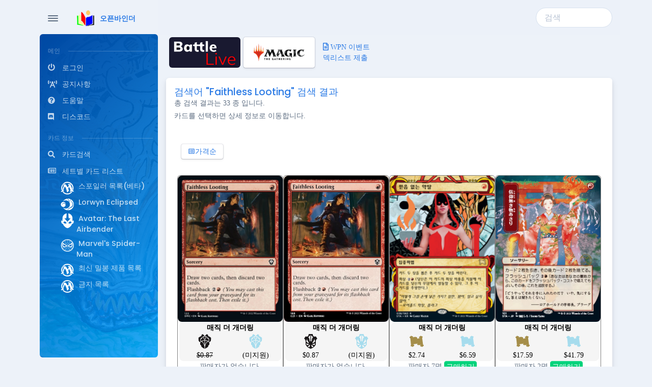

--- FILE ---
content_type: text/html; charset=UTF-8
request_url: https://openbinder.co.kr/index.php?page=search&cname=Faithless%20Looting&pg=2
body_size: 30611
content:

<!DOCTYPE html>
<html lang="ko-KR" dir="ltr">

  <head>
  
    <meta charset="utf-8">
    <meta http-equiv="X-UA-Compatible" content="IE=edge">
    <meta name="viewport" content="width=device-width, initial-scale=1"><title>오픈바인더입니다.</title>
    <meta name="description" content="매직더개더링, 매직더게더링,싱글카드샵,Magic the Gathering,보드게임,Boardgame,Tabletop,D&D,Dungeons and Dragons,매직 더 개더링,매직,한국,Korea,매직 " />
    <meta name="keywords" content="매직더게더링, Magic the Gathering,주사위,매직더개더링,카드게임,TCG,보드게임,Tabletop,D&D,싱글카드,카드,매직,한국,Korea" />
    <meta name="google-site-verification" content="매직더개더링, 매직더게더링,싱글카드샵,Magic the Gathering,보드게임,Boardgame,Tabletop,D&D,Dungeons and Dragons,매직 더 개더링,매직,한국,Korea,매직 "/>

    <meta property="og:image" content="obicon110.png" />
    <!-- ===============================================-->
    <!--    Favicons-->
    <!-- ===============================================-->
    <link rel="apple-touch-icon" sizes="180x180" href="favicon.png">
    <link rel="icon" type="image/png" sizes="32x32" href="favicon.png">
    <link rel="icon" type="image/png" sizes="16x16" href="favicon.png">
    <link rel="shortcut icon" type="image/x-icon" href="favicon.ico">
    <link rel="manifest" href="assets/img/favicons/manifest.json">    
    <meta name="csrf-token" content="{{ csrf_token() }}">
    <meta name="theme-color" content="#ffffff">
    <script src="assets/js/config.js"></script>    
    

    <!-- jQuery library -->
    <script src="https://ajax.googleapis.com/ajax/libs/jquery/3.4.1/jquery.min.js"></script>

    <!-- jQuery UI library -->
    <link rel="stylesheet" href="https://ajax.googleapis.com/ajax/libs/jqueryui/1.12.1/themes/smoothness/jquery-ui.css">
    <script src="https://ajax.googleapis.com/ajax/libs/jqueryui/1.12.1/jquery-ui.min.js"></script>            
    <script src="https://cdnjs.cloudflare.com/ajax/libs/croppie/2.6.2/croppie.js"></script>
    
    
    <!-- ===============================================-->
    <!--    Stylesheets-->
    <!-- ===============================================-->
    <link rel="preconnect" href="https://fonts.gstatic.com">
    <link href="https://fonts.googleapis.com/css?family=Open+Sans:300,400,500,600,700%7cPoppins:300,400,500,600,700,800,900&amp;display=swap" rel="stylesheet">
    <link href="vendors/overlayscrollbars/OverlayScrollbars.min.css" rel="stylesheet">
    <link href="assets/css/theme-rtl.min.css" rel="stylesheet" id="style-rtl">
    <link href="assets/css/theme.min.css" rel="stylesheet" id="style-default">
    <link href="assets/css/user-rtl.min.css" rel="stylesheet" id="user-style-rtl">
    <link href="assets/css/user.min.css" rel="stylesheet" id="user-style-default">
    <link href="assets/css/ob.css?ver=111" rel="stylesheet" id="ob-style-default">
    <link href="assets/css/msicsvg.css?ver=111" rel="stylesheet" id="msicsvg-style-default">
    <link href="assets/css/maggle.css?ver=111" rel="stylesheet" id="maggle-style-default">
    <link href="//mtg-kr.com/cardsys/keyrune/keyrune-master/css/keyrune.css" rel="stylesheet" type="text/css" />
	<link href="//mtg-kr.com/cardsys/mana/mana-master/css/mana.css" rel="stylesheet" type="text/css" />
    
    <link rel="stylesheet" href="https://cdnjs.cloudflare.com/ajax/libs/croppie/2.6.2/croppie.min.css">

    <script src="//cdnjs.cloudflare.com/ajax/libs/toastr.js/latest/toastr.min.js"></script>
    <link href="//cdnjs.cloudflare.com/ajax/libs/toastr.js/latest/toastr.min.css" rel="stylesheet" type="text/css" />
    <script src="vendors/overlayscrollbars/OverlayScrollbars.min.js"></script>
    
    <script>
      var isRTL = JSON.parse(localStorage.getItem("isRTL"));
      if (isRTL) {
        var linkDefault = document.getElementById("style-default");
        var userLinkDefault = document.getElementById("user-style-default");
        linkDefault.setAttribute("disabled", true);
        userLinkDefault.setAttribute("disabled", true);
        document.querySelector("html").setAttribute("dir", "rtl");
      } else {
        var linkRTL = document.getElementById("style-rtl");
        var userLinkRTL = document.getElementById("user-style-rtl");
        linkRTL.setAttribute("disabled", true);
        userLinkRTL.setAttribute("disabled", true);
      }
    </script>
    <!-- Global site tag (gtag.js) - Google Analytics -->
    <script async src="https://www.googletagmanager.com/gtag/js?id=G-8SHZJ4EE18"></script>
    <script>
    window.dataLayer = window.dataLayer || [];
    function gtag(){dataLayer.push(arguments);}
    gtag("js", new Date());

    gtag("config", "G-8SHZJ4EE18");
    </script>
  
<script>
toastr.options.positionClass = "toast-bottom-full-width";

function setCooki(name, value, exp) {
    var date = new Date();
    date.setTime(date.getTime() + exp*24*60*60*1000);
    document.cookie = name + "=" + encodeURIComponent(value) + ";expires=" + date.toUTCString() + ";path=/";
    return true;
}

function getCookie(name) {
    var value = document.cookie.match("(^|;) ?" + name + "=([^;]*)(;|$)");
    return value? value[2] : null;
}      
        
function chstat(id) {
    
    if(confirm("정말로 취소합니까? 취소시 직접결제는 환불을 수행하시고, 카드결제는 자동 취소됩니다."))
    {
        if(confirm("다시 확인합니다. 정말로 취소합니까?"))
        {
            if(confirm("재고수량 회복이 필요한 취소입니까?"))
            {
                location.href = "index.php?mode=delorder&arg=yes&id=" + id ;
                //alert("index.php?mode=delorder&arg=yes&id=" + id);
            }
            else
            {
                location.href = "index.php?mode=delorder&id=" + id ;
            }       
        }
    }
    return;
} 

function tranmessage(cid) {    
    loca = document.getElementById("message" + cid).value;
    window.open("index.php?mode=tranmessage&arg=" + loca + "&id=" + cid);
    setTimeout(function(){ location.reload() }, 500);
}

function basadd(cid) {
    // cid로 input 의 value 찾고, 이걸로 리다이렉션 링크 만들어서 처리
    loca = document.getElementById("ea" + cid).value;
    //window.open("index.php?mode=basket&arg=basadd&cid=" + cid + "&num=" + loca);
    //setTimeout(function(){ location.reload() }, 500);
    // ajax 통신
    var url = "./index.php?mode=basket&arg=basadd&cid=" + cid + "&num=" + loca;	
    $.ajax({
        type : "GET",
                url : url,            
                dataType: "text",
                async: false,
                success: function(data) {
                    switch(data)
                    {
                        case "no arg" : toastr.error('인수에 오류가 있습니다.');
                        break;
                        case "too many": toastr.error('장바구니에 200건 이상의 제품을 넣을 수 없습니다. 나눠서 주문을 진행하시거나 장바구니 내용물을 줄여주세요.');
                        break;
                        case "not enough" : toastr.error('재고가 충분하지 않거나 해당 상품이 존재하지 않습니다.');
                        break;
                        case "login" : toastr.error('로그인이 필요합니다.');
                        break;                        
                        case "noaccount" : toastr.error('해당 셀러 온라인샵에 당신의 계정이 없습니다. 샵 이름을 클릭하여 온라인몰로 이동하시고, 동일한 카카오 계정으로 로그인 후 다시 진행하시기 바랍니다. 만약 계정이 있는 경우 우측 하단의 채팅 아이콘으로 연락주시기 바랍니다.');
                        break;
                        case "noemail" : toastr.error('로그인한 계정의 이메일 정보가 없습니다. 로그아웃 후 다시 같은 계정으로 로그인 해주시고, 같은 문제가 반복되면 우측 하단의 채팅 아이콘으로 연락주시기 바랍니다.');
                        default : toastr.success('장바구니에 담았습니다.');                        
                    }            
                    
                },
                error : function(xhr, status, error) {                
                    alert("서버에 문제가 있습니다.. 잠시 후 다시 실행하십시오.");
                }
    });


}

function basnum(cid) {
    // cid로 input 의 value 찾고, 이걸로 리다이렉션 링크 만들어서 처리
    loca = document.getElementById("ea" + cid).value;    
    var url = "index.php?mode=basket&arg=basnum&cid=" + cid + "&num=" + loca;	  
        $.ajax({
            type : "GET",
                    url : url,            
                    dataType: "text",
                    async: false,
                    success: function(data) {
                        switch(data)
                        {
                        case "no arg" : toastr.error('인수에 오류가 있습니다.');
                        break;
                        case "too many": toastr.error('장바구니에 200건 이상의 제품을 넣을 수 없습니다. 나눠서 주문을 진행하시거나 장바구니 내용물을 줄여주세요.');
                        break;
                        case "not enough" : 
                        alert("재고가 충분하지 않거나, 상품이 없습니다.");
                        location.href = "index.php?page=cart&pid=";                        
                        break;                        
                        default : 
                        location.href = "index.php?page=cart&pid=&ob_message=수정완료";
                        }
                    },
                    error : function(xhr, status, error) {                
                        alert("서버에 문제가 있습니다.. 잠시 후 다시 실행하십시오.");
                    }
        });    
}

function newfav(pid) {    
    var det = prompt("이 바인더를 즐겨찾기에 추가합니다. 바인더 설명을 덧붙이려면 아래 박스에 입력하세요.","");    
    var url = "index.php?mode=fav&arg=new&pid=" + pid + "&det=" + det;	  
    $.ajax({
    type : "GET",
    url : url,            
    dataType: "text",
    async: false,
    success: function(data) {        
        location.href = "/index.php?page=search&cname=Faithless%20Looting&pg=2&ob_message=추가완료";
    },
    error : function(xhr, status, error) {                
        alert("서버에 문제가 있습니다.. 잠시 후 다시 실행하십시오.");
    }
    });        
}

function delfav(pid) {
    if(confirm("이 바인더를 즐겨찾기에서 삭제합니다. 정말로 삭제합니까?"))
    {        
        var url = "index.php?mode=fav&arg=del&pid=" + pid;	  
        $.ajax({
        type : "GET",
        url : url,            
        dataType: "text",
        async: false,
        success: function(data) {
            location.href = "/index.php?page=search&cname=Faithless%20Looting&pg=2&ob_message=삭제완료";
        },
        error : function(xhr, status, error) {                
            alert("서버에 문제가 있습니다.. 잠시 후 다시 실행하십시오.");
        }
        });        
    }
}

function basketalert() {
    if(getCookie("cooale") != "yes")
    {
        warntext = "주의!!\n* 실제 결제를 해주시기 전까지 주문이 보장되지 않습니다. 원하는 제품을 받으시려면 빨리 주문해세요.\n* 재고가 부족하면 결제시에 제외됩니다. 결제되지 않은 상품은 장바구니에 남습니다.\n* 장바구니 내용은 서버에 저장되며 로그아웃하거나 다른 기기로 접속하더라도 영원히 남아 있습니다.\n";
        if(confirm(warntext)) 
        {
            setCooki("cooale", "yes", 1);
        }
        else
        {
            window.location.href = "";
        }
    }

}

function basdel(cid) {
    // cid로 input 의 value 찾고, 이걸로 리다이렉션 링크 만들어서 처리
    if(confirm("정말로 삭제합니까?"))
    {
        //loca = document.getElementById("ea" + cid).value;
        //window.open("index.php?mode=basket&arg=basdel&cid=" + cid);      
        var url = "index.php?mode=basket&arg=basdel&cid=" + cid;	  
        $.ajax({
            type : "GET",
                    url : url,            
                    dataType: "text",
                    async: false,
                    success: function(data) {
                        //M.toast({html:'삭제완료.'});                        
                        location.href = "/index.php?page=search&cname=Faithless%20Looting&pg=2&ob_message=삭제완료";
                    },
                    error : function(xhr, status, error) {                
                        alert("서버에 문제가 있습니다.. 잠시 후 다시 실행하십시오.");
                    }
        });
    }
    //setTimeout(function(){ location.reload() }, 1000);
}

function deletepro() {
    if(confirm("이 제품을 삭제할까요?"))
    {
        // alert("index.php?mode=delp&cid=&pid=");
        location.href = "index.php?mode=delp&cid=&pid=";
        
    }

}

function deleteshopbas(shopid) {
    if(confirm("이 매장에서의 장바구니를 모두 비울까요?"))
    {
        // alert("index.php?mode=delp&cid=&pid=");
        location.href = "index.php?mode=basket&pid=&arg=bastrunc&data=" + shopid;
    }
}

document.domain = "openbinder.co.kr";

function goPopup(){	
    var pop = window.open("etc/jusoPopup_utf8.php","pop","scrollbars=yes, resizable=yes"); 
}

function jusoCallBack(roadFullAddr){
	document.getElementById("roadFullAddr").value = roadFullAddr;	
}

function checksend()
{
    // 결제시 제출 정보 검사하고 결제내보내기 (쿠키세팅)
    
    // 입력 여부 검사 및 에러메시지
    if(!document.getElementById("buyername").value) 
    {
        alert("받으실 분 이름은 필수 입력 요소 입니다.");
        return;
    }
    if(!document.getElementById("phone").value) 
    {
        alert("받으실 분 전화번호는 필수 입력 요소 입니다.");
        return;
    }
    if(!document.getElementById("roadFullAddr").value && "" != "yes") 
    {
        alert("주소는 필수 입력 요소 입니다.");
        return;
    }
    if($("input[name='paymethod']:checked").val() != "card" && $("input[name='paymethod']:checked").val() != "vbank" )
    {
        alert("결제 방식은 필수 입력 요소 입니다.");
        return;
    }
    if(!($("input[name='delivery']:checked").val() >= 0)) 
    {
        alert("배송비 지불은 필수 입력 요소 입니다.");
        return;
    }
    if($("input[name='option']:checked").val() != "a" && $("input[name='option']:checked").val() != "b" ) 
    {
        alert("결제시 재고 부족 관련 요청은 필수 입력 요소 입니다.");
        return;
    }
    if(!$("input:checkbox[name='agree']").is(":checked")) 
    {
        alert("개인정보 이용에 동의하지 않으시면 배송이 불가능합니다.");
        return;
    }
    if($("input[name='paymethod']:checked").val() == "vbank" ) 
    {
        if(!confirm("결제 방식으로 가상계좌를 선택하셨습니다. \n가상계좌의 유효기간과 관계 없이 부정한 주문을 방지하기 위해 주문 후 1시간 이내에 계좌 입금이 확인되지 않는 경우, 주문이 자동으로 취소됩니다. \n결제를 진행하시려면 확인을 눌러주세요."))
        {
            return;
        }
    }
    else
    {
        if(!confirm("결제 방식으로 신용카드를 선택하셨습니다. \n결제 시작 후에 임의로 결제를 중단하거나 결제가 정상적으로 처리되지 않는 경우, 부정한 주문 행위를 방지하기 위해 1시간 후 해당 주문이 자동으로 취소됩니다.\n결제를 정상적으로 하지 못한 주문을 다시 하고 싶으시면 \"오른쪽 아래 채널톡 아이콘\"을 통해 해결방법을 요청하세요.\n결제를 진행하시려면 확인을 눌러주세요."))
        {
            return;
        }
    }
    
    var regExp = /[\{\}\[\]\/?.,;:|\)*~`!^\-+<>@\#$%&\\=\('\"]/gi;

    var new_req = document.getElementById("request").value;
    new_req = new_req.replace(regExp, "");

    // 쿠키에 정보담기    
    setCooki("ob_id", "", 1);    
    setCooki("buyername", document.getElementById("buyername").value, 1);
    setCooki("phone", document.getElementById("phone").value, 1);
    setCooki("roadFullAddr", document.getElementById("roadFullAddr").value, 1);
    setCooki("request", new_req, 1);
    setCooki("paymethod", $('input[name="paymethod"]:checked').val(), 1);
    setCooki("delivery", $('input[name="delivery"]:checked').val(), 1);
    setCooki("option", $('input[name="option"]:checked').val() , 1);
    if($("input:checkbox[name='agree']").is(":checked") == true) setCooki("agree", "yes", 1);
    else setCooki("agree", "no", 1);       
    window.location.href ="index.php?mode=basket&arg=basinfoasem&pid=" + document.getElementById("pid").value;
    

}

function checksendall()
{
    // 결제시 제출 정보 검사하고 결제내보내기 (쿠키세팅)
    
    // 입력 여부 검사 및 에러메시지
    if(!document.getElementById("buyername").value) 
    {
        alert("받으실 분 이름은 필수 입력 요소 입니다.");
        return;
    }
    if(!document.getElementById("phone").value) 
    {
        alert("받으실 분 전화번호는 필수 입력 요소 입니다.");
        return;
    }
    if(!document.getElementById("roadFullAddr").value && "" != "yes") 
    {
        alert("주소는 필수 입력 요소 입니다.");
        return;
    }
    if($("input[name='paymethod']:checked").val() != "card" && $("input[name='paymethod']:checked").val() != "vbank" )
    {
        alert("결제 방식은 필수 입력 요소 입니다.");
        return;
    }    
    if($("input[name='option']:checked").val() != "a" && $("input[name='option']:checked").val() != "b" ) 
    {
        alert("결제시 재고 부족 관련 요청은 필수 입력 요소 입니다.");
        return;
    }
    if(!$("input:checkbox[name='agree']").is(":checked")) 
    {
        alert("개인정보 이용에 동의하지 않으시면 배송이 불가능합니다.");
        return;
    }
    if($("input[name='paymethod']:checked").val() == "vbank" ) 
    {
        if(!confirm("결제 방식으로 가상계좌를 선택하셨습니다. \n가상계좌의 유효기간과 관계 없이 부정한 주문을 방지하기 위해 주문 후 1시간 이내에 계좌 입금이 확인되지 않는 경우, 주문이 자동으로 취소됩니다. \n결제를 진행하시려면 확인을 눌러주세요."))
        {
            return;
        }
    }
    else
    {
        if(!confirm("결제 방식으로 신용카드를 선택하셨습니다. \n결제 시작 후에 임의로 결제를 중단하거나 결제가 정상적으로 처리되지 않는 경우, 부정한 주문 행위를 방지하기 위해 1시간 후 해당 주문이 자동으로 취소됩니다.\n결제를 정상적으로 하지 못한 주문을 다시 하고 싶으시면 \"오른쪽 하단 채널톡 아이콘\"을 통해 해결방법을 요청하세요.\n결제를 진행하시려면 확인을 눌러주세요."))
        {
            return;
        }
    }
    // 쿠키에 정보담기    
    setCooki("ob_id", "", 1);
    setCooki("buyername", document.getElementById("buyername").value, 1);
    setCooki("phone", document.getElementById("phone").value, 1);
    setCooki("roadFullAddr", document.getElementById("roadFullAddr").value, 1);
    setCooki("request", document.getElementById("request").value, 1);
    setCooki("paymethod", $('input[name="paymethod"]:checked').val(), 1);        
    setCooki("option", $('input[name="option"]:checked').val() , 1);
    if($("input:checkbox[name='agree']").is(":checked") == true) setCooki("agree", "yes", 1);
    else setCooki("agree", "no", 1);       
    window.location.href ="index.php?mode=basket&arg=basinfoasemall";
}

function ncreg()
{
    // 새 카드 등록
    // 연동과 가격 입력 검사
    
    var chkset = $("#set").val();
    if(chkset.indexOf("poketcg") == 0 && $("#ck option:selected").val() == "y") {alert("포켓몬스터 카드는 가격 연동을 지원하지 않습니다. 가격 연동을 사용하지 않고 직접 가격을 입력하셔야 등록됩니다.");return;}
    if(chkset.indexOf("ygotcg") == 0 && "" != "1239274088") {alert("유희왕 카드의 등록은 현재 지원하지 않습니다..");return;}
    if($("#ck option:selected").val() == "y" && $("#price").val().indexOf("%") == -1) {alert("가격 연동을 설정하면 가격에는 % 단위가 들어가야합니다.");return;}
    if($("#ck option:selected").val() == "n" && isNaN($("#price").val())) {alert("가격란에 문자가 있습니다.");return;}
    // 공개수량과 실제수량 논리성 검사
    if(parseInt($("#count").val()) > parseInt($("#realcount").val())) {alert("공개 수량 ("+ $("#count").val() + ") 이 실제 수량("+$("#realcount").val()+ ")보다 적거나 같아야 합니다.");return;}

    // 리다이렉련
    if("" != "" && "" != "")
    {
        location.href = "index.php?mode=ncreg&set=" + $("#set").val() + "&code=" + $("#code").val() + "&type=" + $("#type option:selected").val() + "&stat=" + $("#stat option:selected").val() + "&lang=" + $("#lang option:selected").val() + "&del=" + $("#del option:selected").val() + "&ck=" + $("#ck option:selected").val() + "&price=" + $("#price").val() + "&count=" + $("#count").val() + "&realcount=" + $("#realcount").val() + "&detail=" + $("#detail").val();
    }
    else
    {
        // 빠른 입력용
        var url = "index.php?mode=ncreg&set=" + $("#set").val() + "&code=" + $("#code").val() + "&type=" + $("#type option:selected").val() + "&stat=" + $("#stat option:selected").val() + "&lang=" + $("#lang option:selected").val() + "&del=" + $("#del option:selected").val() + "&ck=" + $("#ck option:selected").val() + "&price=" + $("#price").val() + "&count=" + $("#count").val() + "&realcount=" + $("#realcount").val() + "&detail=" + $("#detail").val();
        $.ajax({
            type : "GET",
            url : url,            
            dataType: "text",
            async: false,
            success: function(data) {                
                toastr.success('추가완료.');                
            },
            error : function(xhr, status, error) {                
                alert("서버에 문제가 있습니다.. 잠시 후 다시 실행하십시오.");
            }
        });

    }
}

function dEI(elementID){
	return document.getElementById(elementID);
}
function openLayer(IdName, tpos, lpos){
	var pop = dEI(IdName);
	pop.style.top = tpos + "px";
	pop.style.left = lpos + "px";
	pop.style.display = "block";
}
function closeLayer( IdName ){
	var pop = dEI(IdName);
	pop.style.display = "none";
}
$(function() {
	$(".hd_pops_reject").click(function() {
        var id = $(this).attr("class").split(" ");
		var ck_name = id[1];
		var exp_time = parseInt(id[3]);
		$("#"+id[1]).css("display", "none");
		setCooki(ck_name, 1, exp_time);
	});
});

function editcount(cid, pos)
{
// ajax 통신
var url = "./index.php?cid=" + cid + "&mode=edit&count=" + $("#" + pos + " [name=\"count\"]").val();	
$.ajax({
	type : "GET",
            url : url,            
            dataType: "text",
            async: false,
            success: function(data) {
                switch(data)
                {
                    case "illegal" : toastr.error('부정한 접근입니다. 새로고침 후 다시 시도하십시오.');
                    break;
                    case "minus": toastr.error('음수를 넣을 수 없습니다.');
                    break;
                    case "smallno" : toastr.success('수정하려는 숫자가 보유한 숫자보다 커서 보유 숫자도 같은 수로 수정했습니다.');
                    break;
                    case "fail" : toastr.error('수정실패. 관리자에게 문의하십시오.');
                    break;
                    default : toastr.success('수정완료.');
                    
                }            
            },
            error : function(xhr, status, error) {                
		        alert("서버에 문제가 있습니다.. 잠시 후 다시 실행하십시오.");
            }
});

}

function editrealcount(cid, pos)
{

// ajax 통신
var url = "./index.php?cid=" + cid + "&mode=edit&realcount=" + $("#" + pos + " [name=\"realcount\"]").val();	
$.ajax({
	type : "GET",
            url : url,            
            dataType: "text",
            async: false,
            success: function(data) {
                switch(data)
                {
                    case "illegal" : toastr.error('부정한 접근입니다. 새로고침 후 다시 시도하십시오.');
                    break;
                    case "minus": toastr.error('음수를 넣을 수 없습니다.');
                    break;
                    case "smallno" : toastr.error('보유한 재고가 수정하려는 숫자보다 작습니다. 제품 수정하기에서 작업하세요.');
                    break;
                    case "fail" : toastr.error('수정실패. 관리자에게 문의하십시오.');
                    break;
                    default : toastr.success('수정완료.');
                }
            },
            error : function(xhr, status, error) {                
		        alert("서버에 문제가 있습니다.. 잠시 후 다시 실행하십시오.");
            }
});

}

function editkk(cid, pos)
{
if($("#" + pos + " [name=\"kk\"]").val() != "y" && $("#" + pos + " [name=\"kk\"]").val() != "n") 
{
    alert("y 혹은 n으로 입력하셔야 합니다 - 입력값 " + $("#" + pos + " [name=\"kk\"]").val());
    return;
}
// ajax 통신
var url = "./index.php?cid=" + cid + "&mode=editkk&kk=" + $("#" + pos + " [name=\"kk\"]").val();	
$.ajax({
	type : "GET",
            url : url,            
            dataType: "text",
            async: false,
            success: function(data) {
                switch(data)
                {
                    case "illegal" : toastr.error('부정한 접근입니다. 새로고침 후 다시 시도하십시오.');
                    break;                    
                    case "fail" : toastr.error('수정실패. 관리자에게 문의하십시오.');
                    break;
                    default : toastr.success('수정완료.');
                }
            },
            error : function(xhr, status, error) {                
		        alert("서버에 문제가 있습니다.. 잠시 후 다시 실행하십시오.");
            }
});

}

function editprice(cid, pos)
{

// ajax 통신
var url = "./index.php?cid=" + cid + "&mode=editprice&price=" + $("#" + pos + " [name=\"price\"]").val();	
$.ajax({
	type : "GET",
            url : url,            
            dataType: "text",
            async: false,
            success: function(data) {
                switch(data)
                {
                    case "illegal" : toastr.error('부정한 접근입니다. 새로고침 후 다시 시도하십시오.');
                    break;                    
                    case "fail" : toastr.error('수정실패. 가격 연동인 경우 %가 필요합니다. 그렇지 않은 경우 관리자에게 문의하십시오.');
                    break;
                    default : toastr.success('수정완료.');
                }
            },
            error : function(xhr, status, error) {                
		        alert("서버에 문제가 있습니다.. 잠시 후 다시 실행하십시오.");
            }
});

}

function deletecid(cid)
{
if(!confirm("정말로 삭제하시겠습니까?")) return;
// ajax 통신
var url = "./index.php?cid=" + cid + "&mode=deletecid";	
$.ajax({
	type : "GET",
            url : url,            
            dataType: "text",
            async: false,
            success: function(data) {
                switch(data)
                {
                    case "illegal" : toastr.error('부정한 접근입니다. 새로고침 후 다시 시도하십시오.');
                    break;                    
                    case "fail" : toastr.error('삭제실패. 관리자에게 문의하십시오.');
                    break;
                    default : location.reload();
                }
            },
            error : function(xhr, status, error) {                
		        alert("서버에 문제가 있습니다.. 잠시 후 다시 실행하십시오.");
            }
});

}

function hidecid(cid)
{
// ajax 통신
var url = "./index.php?cid=" + cid + "&mode=hidecid";	
$.ajax({
	type : "GET",
            url : url,            
            dataType: "text",
            async: false,
            success: function(data) {
                switch(data)
                {
                    case "illegal" : toastr.error('부정한 접근입니다. 새로고침 후 다시 시도하십시오.');
                    break;                    
                    case "fail" : toastr.error('숨김실패. 관리자에게 문의하십시오.');
                    break;
                    default : toastr.success('비공개 처리 되었습니다. 확인은 새로고침이 필요합니다.');
                }
            },
            error : function(xhr, status, error) {                
		        alert("서버에 문제가 있습니다.. 잠시 후 다시 실행하십시오.");
            }
});

}

function showcid(cid)
{
// ajax 통신
var url = "./index.php?cid=" + cid + "&mode=showcid";	
$.ajax({
	type : "GET",
            url : url,            
            dataType: "text",
            async: false,
            success: function(data) {
                switch(data)
                {
                    case "illegal" : toastr.error('부정한 접근입니다. 새로고침 후 다시 시도하십시오.');
                    break;                    
                    case "fail" : toastr.error('공개실패. 관리자에게 문의하십시오.');
                    break;
                    default : toastr.success('공개처리 되었습니다. 확인은 새로고침이 필요합니다.');
                }
            },
            error : function(xhr, status, error) {                
		        alert("서버에 문제가 있습니다.. 잠시 후 다시 실행하십시오.");
            }
});

}

function nochcid(cid)
{
// ajax 통신
var url = "./index.php?cid=" + cid + "&mode=nochcid";	
$.ajax({
	type : "GET",
            url : url,            
            dataType: "text",
            async: false,
            success: function(data) {
                switch(data)
                {
                    case "illegal" : toastr.error('부정한 접근입니다. 새로고침 후 다시 시도하십시오.');
                    break;                    
                    case "fail" : toastr.error('변경실패. 관리자에게 문의하십시오.');
                    break;
                    default : toastr.success('갱신상태 변경 되었습니다. 확인은 새로고침이 필요합니다.');
                }
            },
            error : function(xhr, status, error) {                
		        alert("서버에 문제가 있습니다.. 잠시 후 다시 실행하십시오.");
            }
});

}

function editmm(cid, pos)
{

// ajax 통신
var url = "./index.php?cid=" + cid + "&mode=editmm&detail=" + $("#" + pos + " [name=\"detail\"]").val();	
$.ajax({
	type : "GET",
            url : url,            
            dataType: "text",
            async: false,
            success: function(data) {
                switch(data)
                {
                    case "illegal" : toastr.error('부정한 접근입니다. 새로고침 후 다시 시도하십시오.');
                    break;                    
                    case "fail" : toastr.error('수정실패. 가격 연동인 경우 %가 필요합니다. 그렇지 않은 경우 관리자에게 문의하십시오.');
                    break;
                    default : toastr.success('수정완료.');
                }
            },
            error : function(xhr, status, error) {                
		        alert("서버에 문제가 있습니다.. 잠시 후 다시 실행하십시오.");
            }
});

}

// 보유 자산 계산 자바스크립트
function accountingcards()
{
    if((confirm("계산으로 인해 서버 접근이 어려울 수 있습니다. 계산 하시겠습니까?")))
    {
    $("#pricetotal").html("<p style='text-align:center;'> 계산 중 </p>");
    // ajax 통신, 쿠키 사용
    var url = "./accounting.php?mode=deep";	
    $.ajax({
        type : "GET",
                url : url,            
                dataType: "text",                
                async: false,
                success: function(data) {
                    $("#pricetotal").html(data);
                },
                error : function(xhr, status, error) {                
                    alert("서버에 문제가 있습니다.. 잠시 후 새로고침하고 다시 시도하십시오.");
                }
    });
    }

}

function accountingcardsquick()
{
    
    $("#pricetotal").html("<p style='text-align:center;'> 가져오는 중 </p>");
    // ajax 통신, 쿠키 사용
    var url = "./accounting.php?mode=deep";	
    $.ajax({
        type : "GET",
                url : url,            
                dataType: "text",                                
                success: function(data) {
                    $("#pricetotal").html(data);
                },
                error : function(xhr, status, error) {                
                    alert("서버에 문제가 있습니다.. 잠시 후 새로고침하고 다시 시도하십시오.");
                }
    });    

}

function selectadd()
{
    $("#roadFullAddr").val(addbox.options[addbox.selectedIndex].value);
}

$(function() {
    $("#skill_input_2").autocomplete({     
        search: function(event, ui) {
            $("#sidespin").show();
        },
        open: function(event, ui) {            
            $("#sidespin").hide();
        },   
        source: "autocompletebuycard.php?mode=crop",
        delay: 500,
        minLength: 3,
        focus: function( event, ui ) {
            // 여기에 ajax 들어가서 실행하고 창 새로고침
            //
  
          return false;
        },
        select: function(event, ui) {    
            $('#set').val(ui.item.label1);
            $('#code').val(ui.item.label2);
            ncreg();            
            location.reload();
        }        
    })    
    .autocomplete( "instance" )._renderItem = function( ul, item ) {
        return $( "<li>" )
              .append( "<div>" + item.label + "</div>" )
              .appendTo( ul );
        };
});

$(function() {
  $("#skill_input").autocomplete({        
    source: "cardnameonlysearch.php?product=",
    delay: 500,
    minLength: 2,
    select: function(event, ui) {    
    var url = "index.php?mode=search&product=&name=" + ui.item.value;
    $.ajax({
        type : "GET",
        url : url,            
        dataType: "text",
        async: false,
        success: function(data) {
            $("#main").html(data);   
                     
        },
        error : function(xhr, status, error) {                
            alert("서버에 문제가 있습니다.. 잠시 후 새로고침하고 다시 시도하십시오.");
        }
    });
    
    },			
    focus: function(event, ui) {
        return false;  
    }
  });
  $("#skill_input").keypress(function(event, ui){
    
    if(event.keyCode == 13) {
        var url = "index.php?mode=search&product=&name=" + $("#skill_input").val();
        $.ajax({
            type : "GET",
            url : url,            
            dataType: "text",
            async: false,
            success: function(data) {                
                $("#main").html(data);  
                
                var tooltipTriggerList = [].slice.call(document.querySelectorAll('[data-bs-toggle="tooltip"]'))
                var tooltipList = tooltipTriggerList.map(function (tooltipTriggerEl) {
                return new bootstrap.Tooltip(tooltipTriggerEl)
                })
            },
            error : function(xhr, status, error) {                
                alert("서버에 문제가 있습니다.. 잠시 후 새로고침하고 다시 시도하십시오.");
            }
        });
        $("#skill_input").val("");      
        return false;
    }
    });
    $("#skill_input_1").autocomplete({        
        source: "cardnameonlysearch.php?product=",
        delay: 500,
        minLength: 2,
        select: function(event, ui) {    
        var url = "index.php?mode=search&product=&name=" + ui.item.value;
        $.ajax({
            type : "GET",
            url : url,            
            dataType: "text",
            async: false,
            success: function(data) {
                $("#main").html(data);   
                         
            },
            error : function(xhr, status, error) {                
                alert("서버에 문제가 있습니다.. 잠시 후 새로고침하고 다시 시도하십시오.");
            }
        });
        return false;
        },			
        focus: function(event, ui) {
          
        }
      });
      $("#skill_input_1").keypress(function(event, ui){
        
        if(event.keyCode == 13) {
            var url = "index.php?mode=search&product=&name=" + $("#skill_input_1").val();
            $.ajax({
                type : "GET",
                url : url,            
                dataType: "text",
                async: false,
                success: function(data) {                
                    $("#main").html(data);  
                    
                    var tooltipTriggerList = [].slice.call(document.querySelectorAll('[data-bs-toggle="tooltip"]'))
                    var tooltipList = tooltipTriggerList.map(function (tooltipTriggerEl) {
                    return new bootstrap.Tooltip(tooltipTriggerEl)
                    })
                },
                error : function(xhr, status, error) {                
                    alert("서버에 문제가 있습니다.. 잠시 후 새로고침하고 다시 시도하십시오.");
                }
            });
            $("#skill_input_1").val("");      
            return false;
        }
        });
    
    $("#skill_input_mycards").autocomplete({        
        source: "cardnameonlysearch.php?product=",
        delay: 500,
        minLength: 2,
        select: function(event, ui) {    
        location.href = "index.php?page=mycards&product=&name=" + ui.item.value;        
        return false;
        },			
        focus: function(event, ui) {            
        }
        });
        $("#skill_input_mycards").keypress(function(event, ui){
        
        if(event.keyCode == 13) {
            location.href = "index.php?page=mycards&product=&name=" + $("#skill_input_mycards").val();
            
            $("#skill_input_mycards").val("");      
            return false;
        }
        });
    
    $("#skill_input_pidcards").autocomplete({        
        source: "cardnameonlysearch.php?product=",
        delay: 500,
        minLength: 2,
        select: function(event, ui) {    
        location.href = "index.php?page=binder&product=&pid=&name=" + ui.item.value;        
        return false;
        },			
        focus: function(event, ui) {            
        }
        });
        $("#skill_input_pidcards").keypress(function(event, ui){
        
        if(event.keyCode == 13) {
            location.href = "index.php?page=binder&product=&pid=&name=" + $("#skill_input_pidcards").val();
            
            $("#skill_input_pidcards").val("");      
            return false;
        }
        });
})

function loadcard(cname)
{
    var url = "index.php?mode=search&name=" + cname;
    $.ajax({
        type : "GET",
        url : url,            
        dataType: "text",
        async: false,
        success: function(data) {
            $("#main").html(data);   
                     
        },
        error : function(xhr, status, error) {                
            alert("서버에 문제가 있습니다.. 잠시 후 새로고침하고 다시 시도하십시오.");
        }
    });    
}

$(document).ready(function() {

	var xOffset = 30;
    var yOffset = 0;
    var isMobile = navigator.userAgent.match(/Android/i) || navigator.userAgent.match(/webOS/i) || navigator.userAgent.match(/iPhone/i) || navigator.userAgent.match(/iPad/i) || navigator.userAgent.match(/iPod/i) || navigator.userAgent.match(/BlackBerry/i) || navigator.userAgent.match(/Windows Phone/i) ? true : false;

    $(document).on("mouseover",".obthumbnail",function(e){ //마우스 오버시        
        
        $(this).attr("set", $(this).attr("set").replace("/","-"));
        if(!isMobile)
        {            
        if($("#preview" + $(this).attr("set") + "-" + $(this).attr("code") + "-" + $(this).attr("lang")).length == 0)
        {            
        var url = "https://mtg-kr.com/ob_metatest.php?mode=popup&set=" + $(this).attr("set") + "&code=" + $(this).attr("code") + "&lang=" + $(this).attr("lang");
        var htmldata = "";
        $.ajax({
            type : "GET",
            url : url,
            async : false,
            success: function(data) {                
                htmldata = data;        
            },
            error : function(xhr, status, error) {                
            }
        });
        
        $("body").append("<div class = 'preview' id = 'preview"+$(this).attr("set") + "-" + $(this).attr("code") + "-" + $(this).attr("lang") + "' style='text-align:center;display:none;'>" + htmldata + "</div>");    
        
        }
        
        topf = e.clientY - yOffset;
        leftf = e.clientX + xOffset;
        if(topf >= $(window).height() - $("#preview" + $(this).attr("set") + "-" + $(this).attr("code") + "-" + $(this).attr("lang")).height()-150)
        {
            topf = $(window).height() - $("#preview" + $(this).attr("set") + "-" + $(this).attr("code") + "-" + $(this).attr("lang")).height()-150;
            
        }        
        if(leftf > $(window).width() - 600){            
            leftf = e.clientX - $("#preview" + $(this).attr("set") + "-" + $(this).attr("code") + "-" + $(this).attr("lang")).width() - xOffset;
            
        }
        if(topf <= $("#preview" + $(this).attr("set") + "-" + $(this).attr("code") + "-" + $(this).attr("lang")).height())
        {
            //topf = 0;
            
        }
        
        //$("#preview" + $(this).attr("set") + "-" + $(this).attr("code") + "-" + $(this).attr("lang")).css("top",(topf+$(window).scrollTop()) + "px").css("left",(leftf) + "px").show();
        }
    });   
    
    $(document).on("mousemove",".obthumbnail",function(e){ //마우스 이동시
        $(this).attr("set", $(this).attr("set").replace("/","-"));
        if(!isMobile)
        {
        topf = e.clientY - yOffset;
        leftf = e.clientX + xOffset;
        if(topf >= $(window).height() - $("#preview" + $(this).attr("set") + "-" + $(this).attr("code") + "-" + $(this).attr("lang")).height()-150)
        {
            topf = $(window).height() - $("#preview" + $(this).attr("set") + "-" + $(this).attr("code") + "-" + $(this).attr("lang")).height()-150;
            
        }        
        if(leftf > $(window).width() - 600){            
            leftf = e.clientX - $("#preview" + $(this).attr("set") + "-" + $(this).attr("code") + "-" + $(this).attr("lang")).width() - xOffset;
            
        }
        if(topf <= $("#preview" + $(this).attr("set") + "-" + $(this).attr("code") + "-" + $(this).attr("lang")).height())
        {
            //topf = 0;
            
        }
        
        $("#preview" + $(this).attr("set") + "-" + $(this).attr("code") + "-" + $(this).attr("lang")).css("top",(topf+$(window).scrollTop()) + "px").css("left",(leftf) + "px");
        $("#preview" + $(this).attr("set") + "-" + $(this).attr("code") + "-" + $(this).attr("lang")).css("top",(topf+$(window).scrollTop()) + "px").css("left",(leftf) + "px").show();
        }

        
    });

	$(document).on("mouseout",".obthumbnail",function(){ 
        $(this).attr("set", $(this).attr("set").replace("/","-"));
        $("#preview" + $(this).attr("set") + "-" + $(this).attr("code") + "-" + $(this).attr("lang")).hide();
        
    });
    $(document).on("click",".obthumbnail",function(){ 
        $(this).attr("set", $(this).attr("set").replace("/","-"));
        if(isMobile)
        {
        // 데이터로딩
        if($("#preview" + $(this).attr("set") + "-" + $(this).attr("code") + "-" + $(this).attr("lang")).length == 0)
        {
        var url = "https://mtg-kr.com/ob_metatest.php?mode=popup&set=" + $(this).attr("set") + "&code=" + $(this).attr("code") + "&lang=" + $(this).attr("lang");
        var htmldata = "";
        $.ajax({
            type : "GET",
            url : url,
            async : false,
            success: function(data) {                
                htmldata = data;        
            },
            error : function(xhr, status, error) {                
            }
        });
        
        $("body").append("<div class = 'preview' id = 'preview"+$(this).attr("set") + "-" + $(this).attr("code") + "-" + $(this).attr("lang") + "' style='text-align:center;'>" + htmldata + "</div>");    
        
        }

        // 위치 설정, 크기 설정
        //$(".popupcard").css("width",($(window).width()*0.9)+"px");
        //$(".pricebox").css("width",($(window).width()*0.9)+"px");
        $(".popupcard-dual").css("max-width","150px");
        //$(".pricebox").css("max-width","150px");
        $("#preview" + $(this).attr("set") + "-" + $(this).attr("code") + "-" + $(this).attr("lang")).css("max-width",($(window).width()*0.9)+"px");
        $("#preview" + $(this).attr("set") + "-" + $(this).attr("code") + "-" + $(this).attr("lang")).css("top",($(document).scrollTop()+70)+ "px");
        $("#preview" + $(this).attr("set") + "-" + $(this).attr("code") + "-" + $(this).attr("lang")).css("left",($(window).width()/2-$("#preview" + $(this).attr("set") + "-" + $(this).attr("code") + "-" + $(this).attr("lang")).width()/2-10) + "px");
        //$("#preview" + $(this).attr("set") + "-" + $(this).attr("code") + "-" + $(this).attr("lang")).css("margin","0 auto");
        $("#preview" + $(this).attr("set") + "-" + $(this).attr("code") + "-" + $(this).attr("lang")).fadeIn();
        }
	});
    $(window).scroll(function () {if(isMobile){$(".preview").hide();}  });

    
});

function paycheck(){
    
    var frm = document.excel;
    frm.action = "setlistexport.php";
    frm.target = "downloader";
    frm.method = "get";
    frm.submit();
   }

function putbasket(cid)
{
    alert(cid);

}

function nl2br(varTest){
    return varTest.replace("\r\n", "<br>");
    alert(varTest);
};

function copybinder(pid)
{
    var url = "index.php?page=binder&pid=" + pid;
	var obShareUrl = document.getElementById("ShareUrl");
	obShareUrl.value = "https://openbinder.co.kr/index.php?page=binder&pid=" + pid; 
	obShareUrl.select();
	document.execCommand("copy");
	obShareUrl.blur();
    toastr.success("공유용 오픈바인더 주소를 클립보드에 복사했습니다.");
}

function copycid(cid)
{
    // 오픈바인더 연결용 판매제품 외부링크 클립보드에 복사
    // 도메인은 나중에 변경해야함 https://mtg-kr.com/openbinder/index.php?mode=outsidebasket&cid=317792&num=1
    
    var url = "https://openbinder.co.kr/index.php?mode=outsidebasket&cid=" + cid + "&num=1";
	var obShareUrl = document.getElementById("ShareUrl");
	obShareUrl.value = "index.php?mode=outsidebasket&cid=" + cid + "&num=1"; 
	obShareUrl.select();
	document.execCommand("copy");
	obShareUrl.blur();
    toastr.success("외부 접근용 판매 링크를 클립보드에 복사했습니다.");
}

function sendmessage(pid)
{
    
    var url = "index.php?mode=sendmes&pid="+ pid +"&page=search&orderid=&content=" + $("#typing").html();
        var htmldata = "";
        $.ajax({
            type : "GET",
            url : url,
            async : false,
            success: function(data) {                
                
            },
            error : function(xhr, status, error) {                
            }
    });

}



$("#image").on("change", function () { 
  var reader = new FileReader();
    reader.onload = function (e) {
      resize.croppie("bind",{
        url: e.target.result
      }).then(function(){
        console.log("jQuery bind complete");
      });
    }
    reader.readAsDataURL(this.files[0]);
});

function printmain(){
     
    var initBody = document.body.innerHTML;
    window.onbeforeprint = function(){
        document.body.innerHTML = document.getElementById('main').innerHTML;
    }
    window.onafterprint = function(){
        document.body.innerHTML = initBody;
    }
    window.print();    
} 

function printmain2(){
     
    // 배송정보 열고, 페이지 열고    
    if($('#recinfo').css('display') == 'none') {$('#recinfo').show();}     
    // 리스트 창 있으면 숨기고, 그림창 복구하기
    if($("#sellcontents").length) {
        $("#sellcontents").hide();        
        $("#printsellcardimg").show();
    }

    $('#chat').hide();
    // 출력창 열기
    var initBody = document.body.innerHTML;
    window.onbeforeprint = function(){
        document.body.innerHTML = document.getElementById('customersTable').innerHTML;
    }
    $('#divname').width("30%");
    $('#divphone').width("30%");
    $('#divpayresult').width("15%");
    $('#divfee').width("15%");
    $('#divstart').width("15%");
    $('#divfin').width("15%");
    window.onafterprint = function(){
        document.body.innerHTML = initBody;
    }
    window.print();    
    // 리스트 창 있으면 복구하고, 그림창 숨기기
    if($("#sellcontents").length) {
        $("#sellcontents").show();        
        $("#printsellcardimg").hide();
    }
} 


</script>

<style>

    @media (min-width: 577px) {        
        .croppedcardimage
        {
          /*z-index:-1;*/
          position:absolute;
          width:130%!important;
          top:-40%;
          right:-18%;
        }
      }
      
      @media (max-width: 576px) {        
        .croppedcardimage
        {
          /*z-index:-1;*/
          position:absolute;
          width:150%!important;
          top:-30%;
          right:-25%;
        }
      }

#ui-id-1 {
    display:none;
}
.ui-menu {
    margin-top : 10px;
    z-index:999999;
    height: 300px;
    overflow-y:scroll;
}
.preview{
	z-index: 9999;
	position:absolute;	
	padding:1px;
	display:none;
    color:#fff;	
    white-space:nowrap;
    padding-top:10px;
    padding-left:10px;
    padding-right:10px;
    padding-bottom:10px;
    background-color:white;
    
    border-radius:10px;    
}

.popupcard {
    border-radius:5px;    
    width:100%;
    max-width:200px;
}
.popupcard-dual {
    border-radius:5px;    
    max-width:200px;
    width:100%;    
}

.pricebox {
    max-width:200px;
}

.elisth
{
    text-align:center;
    border-bottom:1px solid grey;
    background-color:lightgrey;
}

.hidetr
{
    display:none;
}

.elist
{
    text-align:center;                
}

#popup_layer {position:fixed;top:0;left:0;z-index: 10000; width: 100%; height: 100%; background-color: rgba(0, 0, 0, 0.4);} 
/*팝업 박스*/
.popup_box{position: relative;top:50%;left:50%; width:550px;transform:translate(-50%, -50%);z-index:1002;box-sizing:border-box;background:#fff;box-shadow: 2px 5px 10px 0px rgba(0,0,0,0.35);-webkit-box-shadow: 2px 5px 10px 0px rgba(0,0,0,0.35);-moz-box-shadow: 2px 5px 10px 0px rgba(0,0,0,0.35);max-width:85%;}
/*컨텐츠 영역*/
.popup_box .popup_cont {padding:50px;line-height:1.4rem;font-size:14px;word-break: break-word;}
.popup_box .popup_cont h2 {padding:15px 0;color:#333;margin:0;}
.popup_box .popup_cont p{ border-top: 1px solid #666;padding-top: 30px;}
/*버튼영역*/
.popup_box .popup_btn {display:table;table-layout: fixed;width:100%;height:70px;background:#5d5d5d;word-break: break-word;}
.popup_box .popup_btn a {position: relative; display: table-cell; height:70px; color:#fff; font-size:17px;text-align:center;vertical-align:middle;text-decoration:none; background:#102c5c;}
.popup_box .popup_btn a:before{content:"";display:block;position:absolute;top:26px;right:29px;width:1px;height:21px;background:#fff;-moz-transform: rotate(-45deg); -webkit-transform: rotate(-45deg); -ms-transform: rotate(-45deg); -o-transform: rotate(-45deg); transform: rotate(-45deg);}
.popup_box .popup_btn a:after{content:"";display:block;position:absolute;top:26px;right:29px;width:1px;height:21px;background:#fff;-moz-transform: rotate(45deg); -webkit-transform: rotate(45deg); -ms-transform: rotate(45deg); -o-transform: rotate(45deg); transform: rotate(45deg);}
.popup_box .popup_btn a.close_day {background:#5d5d5d;}
.popup_box .popup_btn a.close_day:before, .popup_box .popup_btn a.close_day:after{display:none;}
/*오버레이 뒷배경*/
.popup_overlay{position:fixed;top:0px;right:0;left:0;bottom:0;z-index:1001;;background:rgba(0,0,0,0.5);}    

</style>
</head>


  <body> 

    <main class="main" id="top" style = "overflow-x: hidden;">      <div class="container" data-layout="container" style="padding-right: var(--falcon-gutter-x,0.5rem);padding-left: var(--falcon-gutter-x,0.5rem);">
        <script>
          var isFluid = JSON.parse(localStorage.getItem("isFluid"));
          if (isFluid) {
            var container = document.querySelector("[data-layout]");
            container.classList.remove("container");
            container.classList.add("container-fluid");
          }
        </script><nav class="navbar navbar-light navbar-vertical navbar-expand-xl navbar-vibrant">
<script>
  var navbarStyle = localStorage.getItem("navbarStyle");
  if (navbarStyle && navbarStyle !== "transparent") {
    document.querySelector(".navbar-vertical").classList.add('navbar-${navbarStyle}');
  }
</script>
<div class="d-flex align-items-center">
  <div class="toggle-icon-wrapper">

    <button class="btn navbar-toggler-humburger-icon navbar-vertical-toggle" data-bs-toggle="tooltip" data-bs-placement="left" title="메뉴열기"><span class="navbar-toggle-icon"><span class="toggle-line"></span></span></button>

  </div><a class="navbar-brand" href="index.php">
    <div class="d-flex align-items-center py-3"><img class="me-2" src="obicon110.png" alt="" width="40" /><span class="font-sans-serif">오픈바인더</span>
    </div>
  </a>
</div>    
    <div class="collapse navbar-collapse" id="navbarVerticalCollapse" style =";">
        <div class="navbar-vertical-content scrollbar">
          <ul class="navbar-nav flex-column mb-3" id="navbarVerticalNav">                
            <li class="nav-item">
              <!-- label-->
              <div class="row navbar-vertical-label-wrapper mt-3 mb-2">
                <div class="col-auto navbar-vertical-label"> 메인
                </div>
                <div class="col ps-0">
                  <hr class="mb-0 navbar-vertical-divider" />
                </div>
              </div>
              <!-- parent pages--><a class="nav-link" href="https://kauth.kakao.com/oauth/authorize?client_id=7fe1ec9a83c2dd4636c4e798fae77dee&redirect_uri=https%3A%2F%2Fopenbinder.co.kr%2Findex.php&response_type=code" role="button">
                <div class="d-flex align-items-center" data-bs-toggle="tooltip" data-bs-placement="left" title="카카오 계정이 필요합니다."><span class="nav-link-icon"><span class="fas fa-power-off"></span></span><span class="nav-link-text ps-1">로그인</span>
                </div>
              </a>
                  <!-- parent pages--><a class="nav-link" href="index.php?page=announcement" role="button">
                    <div class="d-flex align-items-center" data-bs-toggle="tooltip" data-bs-placement="left" title="오픈바인더 공지사항"><span class="nav-link-icon"><span class="fas fa-broadcast-tower"></span></span><span class="nav-link-text ps-1">공지사항</span>&nbsp;
                    </div>
                  </a>
              <!-- parent pages--><a class="nav-link" href="index.php?page=help" role="button">
                    <div class="d-flex align-items-center" data-bs-toggle="tooltip" data-bs-placement="left" title="오픈바인더 사용안내"><span class="nav-link-icon"><span class="fas fa-question-circle"></span></span><span class="nav-link-text ps-1">도움말</span>
                    </div>
              </a>        
              <!-- parent pages--><a class="nav-link" target = "_new" href="https://discord.gg/qVg3q5ww4U" role="button">
                    <div class="d-flex align-items-center" data-bs-toggle="tooltip" data-bs-placement="left" title="오픈바인더 디스코드"><span class="nav-link-icon"><span class="fab fa-discord"></span></span><span class="nav-link-text ps-1">디스코드</span>
                    </div>
              </a>  
              <!-- label-->
              <div class="row navbar-vertical-label-wrapper mt-3 mb-2">
                <div class="col-auto navbar-vertical-label">카드 정보
                </div>
                <div class="col ps-0">
                  <hr class="mb-0 navbar-vertical-divider" />
                </div>
              </div><!-- parent pages-->
              <!-- parent pages--><a class="nav-link" href="index.php?page=search" role="button">
                <div class="d-flex align-items-center" data-bs-toggle="tooltip" data-bs-placement="left" title="구매 혹은 정보를 알고 싶은 카드 검색"><span class="nav-link-icon"><span class="fas fa-search"></span></span><span class="nav-link-text ps-1">카드검색</span>
                </div>
              </a>
              <!-- parent pages--><a class="nav-link" href="index.php?page=setlist&year=now" role="button">
                    <div class="d-flex align-items-center" data-bs-toggle="tooltip" data-bs-placement="left" title="카드 세트별 목록"><span class="nav-link-icon"><span class="far fa-newspaper"></span></span><span class="nav-link-text ps-1">세트별 카드 리스트</span>
                    </div>
              </a>
              <ul class="nav collapse show" id="setlist"><li class="nav-item"><a class="nav-link" href="index.php?page=previewlist">
                    <div class="align-items-center" style = ""><span class="nav-link-text ps-1"><span style = "margin-right:2px;float:left;width:30px;"><!DOCTYPE html PUBLIC "-//W3C//DTD HTML 4.0 Transitional//EN" "http://www.w3.org/TR/REC-html40/loose.dtd">
<html><body><svg xmlns="http://www.w3.org/2000/svg" viewbox="0 0 896 1024" style="vertical-align:middle;width:2em;height:2em;line-height:1em;display:inline-block;z-index:1;"><path d="M872.371 710.502c-11.085-11.962-22.915-20.646-34.278-29.068-18.026-13.35-33.488-24.76-40.125-45.049-26.827-109.237-78.594-226.06-118.253-299.411-3.284-14.594-4.284-30.097-5.1-45.145-.092-.382-1.002-14.761-1.096-16.268.094-1.388.466-7.369.466-7.465 0-13.565-3.82-22.895-11.201-28.686-12.459-9.832-28.201-3.852-33.278-1.888-8.103 2.99-17.394 1.603-28.201 0 .442 0-54.306-6.436-54.306-6.436.075 0-32.299-2.799-32.299-2.799-13.554 0-23.473 11.962-26.851 23.158a11.486 11.486 0 0 0-.536 2.249l-.814 5.335c-.186.836-.186 1.674-.186 2.512.092 8.612 3.912 16.172 10.641 20.837l13.367 9.163c-.092-.096 18.026 12.633 23.195 16.174 6.915 8.97 10.107 16.722 10.107 25.598v.382c-1.63 2.441-4.192 6.627-4.192 6.627-9.641 15.336-18.63 29.739-29.459 40.934-.466.575-3.913 4.497-3.913 4.497-3.004 3.183-8.009 8.494-9.477 17.944a10.983 10.983 0 0 0-.258 2.321c0 8.803 4.448 17.01 11.085 25.144-7.451-7.847-16.09-14.02-24.102-15.981-9.827-2.321-19.19.742-25.011 8.325-1 1.314-2.19 3.446-2.724 4.953-3.098 8.972-5.823 14.379-7.825 17.942l-.652-.191c-5.985-10.837-28.365-50.743-28.365-50.743-58.032-105.602-86.419-151.871-113.806-150.938-44.129 5.239-75.59 2.895-122.257-1.674a21.58 21.58 0 0 0-3.541 0c-16.37 1.865-35.302 24.856-35.302 38.422v2.319c0 7.489 5.356 13.925 12.645 14.954l2.282.287c34.022 4.76 36.84 16.819 36.84 30.838 0 0-.186 3.183-.372 5.144-8.825 34.666-18.28 53.639-27.199 68.782-1.374 2.345-2.446 6.34-2.446 9.068 0 11.387 9.361 20.55 19.818 27.01-2.632-.573-5.449-1.505-7.825-1.604-15.276-.741-21.726 8.518-23.823 12.442-.464.836-1.094 2.512-1.374 3.348-18.28 58.783-39.286 118.521-66.043 187.662-1.094 1.865-5.543 9.068-5.543 9.068-17.838 29.713-34.558 57.656-67.859 73.184-2.376 1.126-5.379 3.637-6.917 5.791C2.096 735.263.001 741.89.001 748.9c0 7.107 2.19 14.02 6.195 19.451 7.101 9.521 18.652 13.087 29.387 8.972 1.444-.48 3.354-1.58 4.541-2.536 33.37-26.436 76.78-35.958 132.716-29.044 1.096.096 2.818.172 3.82.096 12.737-1.222 22.1-11.962 23.194-26.747.094-.172.186-2.608.186-2.608 0-15.432-8.359-27.657-20.818-30.839-.746-.191-1.469-.382-2.284-.478-5.728-.551-7.357-2.225-8.733-4.569-.278-3.183-1.722-21.485-1.722-21.485 0-45.049 19.002-100.577 58.126-169.527.906-1.411.906-1.029 1.256-2.632l1.934-10.551c.075-.573.075-.838.075-1.029 0-.287-.075-.287-.258-1.413l-.37-2.152c-.188-1.101-.538-2.321-1.004-3.35-2.91-7.296-10.083-13.923-18.372-19.258 13.645 2.608 25.661-.935 32.927-9.81l5.543-8.23 3.912-6.723 2.562-4.019 3.54-6.818c.374-.48.722-1.413.908-1.963 0 0 2.376-6.171 2.538-6.46 2.282.935 4.471 1.772 4.471 1.772C334.855 441.449 399.99 686.289 406.72 763.3v.191c0 13.087 7.383 25.503 18.654 30.264l14.904 1.029c3.096.287 1.932-.172 4.564-1.961l5.635-3.828 20.284-18.302 56.402-53.279c13.926-10.192 17.092-25.049 18.746-32.992.258-1.126.444-2.799.444-4.306 0-1.483-.186-2.992-.348-4.019l-.186-.551c-.094-.741-.374-1.222-.56-1.867-8.639-22.441-18.374-46.628-31.275-71.677-6.381-13.087-9.571-25.694-9.571-38.135 0-14.57 4.006-27.943 8.663-43.447 4.89-16.555 9.989-33.565 11.551-54.666v-1.125c0-1.318-.094-2.895-.28-4.019-1.91-8.518-7.009-17.393-13.46-25.24 1.352 1.41 1.91 2.895 3.54 4.21.186.191 2.282 2.152 2.282 2.152.186.097 15.184 9.714 15.184 9.714 2.282.742 11.457 3.277 19.188 1.029l.094-.096s0 .096-.094.096c1.91-.573 3.564-1.509 5.193-2.703 1.816-1.316 3.633-2.823 5.356-4.306 3.471.551 7.919 2.249 12.832 10.742 30.483 50.456 55.68 108.592 74.962 172.901 3.098 15.502 4.634 27.01 4.634 35.886 0 12.225-2.91 16.913-5.169 19.425l-5.1 4.499c-10.107 9.235-20.47 18.685-29.203 23.924-3.376 2.057-6.823 5.885-7.731 9.808l-.28 1.125c0-.193-1.91 12.798-1.91 12.798l5.915 17.944c5.729 7.105 14.554 10.286 26.105 9.426 2.912-.263 7.103-1.963 9.455-3.828 9.827-8.038 22.938-14.379 40.218-19.523 32.555-5.98 60.849-5.431 86.419-3.828 18.816 2.895 42.103 7.083 64.483 17.466.56.287 1.188.573 1.91.739 13.647 4.116 26.851.575 34.396-9.33.092 0 5.448-16.364 5.448-16.364l-4.074-15.408c-.746-2.439-.84-1.603-2.562-3.372zM62.136 638.536s3.004-4.857 4.378-7.202a4705.767 4705.767 0 0 0 21.564-57.274c-3.47-20.192-5.565-40.839-5.565-62.06 0-72.419 20.844-139.909 56.31-196.801-10.271-6.746-17-18.517-17-31.602v-2.321c0-25.982 28.643-57.849 54.748-60.935 0 0 8.105-.096 8.197-.096a1622.75 1622.75 0 0 0 35.21 3.181c60.571-48.782 136.721-78.232 219.578-78.232 75.87 0 146.198 24.666 204.136 66.342 14.834-.742 25.569 4.401 32.556 9.834 7.475 5.98 16.114 16.626 18.746 35.048C757.753 322.473 796.503 412.571 796.503 512c0 11.866-.626 23.637-1.722 35.241 9.197 27.177 17.372 54.857 24.102 82.036 3.47 10.382 11.201 17.775 23.567 27.296 15.462-45.312 24.009-93.926 24.009-144.573 0-241.85-191.563-438.577-426.904-438.577C204.235 73.423 12.649 270.15 12.649 512c0 55.887 10.387 109.165 28.925 158.403 7.195-9.619 13.645-20.361 20.562-31.867zm708.262 120.745c6.101 1.029 12.553 2.152 19.026 3.54-77.244 113.377-205.232 187.757-349.868 187.757-140.819 0-265.895-70.456-343.675-178.785 21.308-5.885 45.851-7.081 74.426-3.637-.186 0 8.453.193 8.453.193 1.724-.193 3.376-.645 5.007-1.029 64.947 68.687 155.559 111.488 255.788 111.488 102.977 0 195.683-45.409 260.888-117.373 25.755-3.637 48.857-3.374 69.955-2.154z" fill="white"></path></svg></body></html>
</span>스포일러 목록(베타)</span>
                    </div>
                    </a>
                    <!-- more inner pages-->
                </li>
                <li class="nav-item"><a class="nav-link" href="index.php?page=setlist&set=ECL">
                    <div class="align-items-center" style = "/*white-space:nowrap;overflow:hidden;text-overflow:ellipsis;*/"><span class="nav-link-text ps-1"><span style = "margin-right:2px;float:left;width:30px;"<!DOCTYPE html PUBLIC "-//W3C//DTD HTML 4.0 Transitional//EN" "http://www.w3.org/TR/REC-html40/loose.dtd">
<html><body><svg xmlns="http://www.w3.org/2000/svg" version="1.0" viewbox="0 0 400 400" style="vertical-align:middle;width:2em;height:2em;line-height:1em;display:inline-block;z-index:1;"><path d="M206 42.7c0 2.8 14.7 19.2 23 25.8 8.1 6.4 20.2 22.8 24 32.5 3.8 9.5 3.7 15-.4 27.7l-3.6 11.1 4.4 8.7c9.5 18.4 13.1 34.9 12.3 56-1.1 30-11.6 53.7-33.1 75-15.2 15.2-31.9 24.5-52.6 29.6-7.8 1.9-12.3 2.3-25.5 2.3-18 .1-25.4-1.2-39-6.7-8.9-3.6-26.1-13.2-31.4-17.5l-3.4-2.7 1.5 3c5.2 10 22.9 28.9 37.1 39.6 15.9 12 34.8 21.1 54 25.9 11.3 2.8 29.4 5.6 30.4 4.7.2-.3.9-3.6 1.3-7.4 1.9-14.5 9.4-28.7 22-41.2 8.3-8.2 15.9-12.7 32.3-19.1 25.3-9.9 34.7-15.8 51.3-32.4 20.5-20.5 28.3-38.1 27.1-61.6-.7-12.5-3.9-24.5-10.1-37.5-5.4-11.2-11.7-20.2-23.4-33-10.3-11.3-20.5-26.5-22.8-34-1-3.1-1.9-10.8-2.3-20.4l-.6-15.4-7.2-2.8c-9.8-4-23.7-7.5-36.4-9.4-11.1-1.6-28.9-2.1-28.9-.8z" fill="white"></path><path d="M180.6 45.6c-28.4 5.9-53.1 18.8-74.3 38.9-10.2 9.6-21 22.1-23.8 27.5-1.4 2.6-.7 2.4 8.2-3.2 19.8-12.4 34.7-17.9 53.6-19.7 31.6-3 64 8.3 87.6 30.7l7.3 6.9 1.1-2.6c.6-1.4 1.2-5.8 1.2-9.7 0-6.1-.5-7.9-3.7-14.5-2.1-4-6.1-10.4-9-14-2.9-3.6-9-11.2-13.5-16.7-4.5-5.6-10.4-13.8-13-18.2-5.6-9.3-4.4-9-21.7-5.4zM286.4 63.5c-.3 2-.2 8.5.4 14.4.8 8.8 1.5 11.8 4 16.7 5.2 10 8.5 14.1 18.9 23.3 18.4 16.3 28.8 30.6 36.2 49.6 5.4 13.6 7 20.8 7.8 33.5 1.9 34.6-15 64.7-48.9 86.7-10.1 6.6-21.1 11.1-38.3 15.7-18 4.9-26.8 9-35 16.7-10.6 9.9-16.7 21-19.1 34.2l-.6 3.7h8c4.4 0 13.5-.9 20.3-2.1 32.1-5.4 61.3-20.4 84.5-43.4 16.4-16.3 24.6-28.3 33.9-49.2 19.4-43.4 17.4-94.9-5.2-137.3-14.4-26.8-34.8-47.9-61.5-63.4l-4.7-2.7-.7 3.6zM80.5 132.6c-1.1.2-4.5.9-7.5 1.5s-9.7 3.1-14.9 5.6c-7.9 3.8-10.9 5.9-17.7 12.7-6.7 6.8-9 9.9-12.8 17.7C14.5 197 19.3 226.8 40 248c17.4 17.7 42.8 24.5 67.3 17.9 5.7-1.5 8.5-3 18.1-9.9 16.9-12 25.3-30.7 21.7-48.2-2.8-13.5-12.1-25.1-24.8-31.1-6-2.8-8.1-3.2-17.1-3.5-8.8-.4-11.2-.1-16.5 1.8-12.6 4.6-21.3 12.4-27.4 24.7-2.6 5.4-2.8 6.7-2.8 17.6 0 9.9-.2 11.7-1.5 11.5-2.5-.5-4.2-12.9-3.1-22.4 2.9-23.8 18.7-41.1 42.1-46 11.4-2.4 23.6-.3 35.3 5.8 7.3 3.9 17.4 14.6 21.7 22.9l3.2 6.4-.7-5.5c-1.6-13.8-8.3-26.8-19.5-38-8.2-8.1-19.4-14.7-30-17.5-5.6-1.6-21.9-2.8-25.5-1.9z" fill="white"></path></svg>
</body></html>
</span>Lorwyn Eclipsed</span>
                    </div>
                    </a>
                    <!-- more inner pages-->
                </li>
                <li class="nav-item"><a class="nav-link" href="index.php?page=setlist&set=TLA">
                    <div class="align-items-center" style = "/*white-space:nowrap;overflow:hidden;text-overflow:ellipsis;*/"><span class="nav-link-text ps-1"><span style = "margin-right:2px;float:left;width:30px;"<!DOCTYPE html PUBLIC "-//W3C//DTD HTML 4.0 Transitional//EN" "http://www.w3.org/TR/REC-html40/loose.dtd">
<html><body><svg xmlns="http://www.w3.org/2000/svg" viewbox="0 0 154 183" style="vertical-align:middle;width:2em;height:2em;line-height:1em;display:inline-block;z-index:1;"><path d="M125.795 22.897c8.394 10.64 13.41 24.066 13.41 38.662 0 2.247.072 8.658.104 12.582.058 6.684-.026 12.627-.512 23.747 0 0 5.82-7.333 7.72-8.71 3.046-2.202 5.885-.695 6.695 1.338 1.789 4.501.052 24.54-.512 24.573-1.854 8.964-17.688 17.148-20.644 17.187-3.707 18.96-34.565 50.178-55.066 50.718V183c-20.5-.559-51.34-31.77-55.046-50.717-2.956-.046-18.79-8.224-20.644-17.188-.564-.032-2.3-20.071-.512-24.573.81-2.04 3.65-3.54 6.696-1.338 1.905 1.37 7.719 8.71 7.719 8.71-.48-11.126-.57-17.07-.506-23.747.033-3.923.104-10.334.104-12.582 0-14.595 5.017-28.028 13.417-38.668 7.777-9.854 18.459-17.31 30.734-21.078a48.025 48.025 0 0 1 1.887-.546L66.626.006 62.478 61.65l-23.63-.085 38.142 42.936 38.15-42.942-23.631.084L87.36 0l5.794 1.267c.635.175 1.264.357 1.886.545 12.282 3.768 22.964 11.225 30.741 21.085h.013Zm-81.657 77.465c-5.387-1.157-9.177.563-11.56 3.69-1.983 2.61-4.83 2.834-5.433 5.86-1.315 6.62 6.468 13.905 16.385 16.041 9.917 2.136 19.048 1.305 20.364-5.322 1.315-6.62-9.839-18.139-19.756-20.275v.006Zm65.718-.004c-9.918 2.137-21.065 13.65-19.75 20.276 1.316 6.627 10.448 7.452 20.365 5.322 9.91-2.137 17.694-9.422 16.385-16.042-.602-3.025-3.45-3.249-5.433-5.859-2.383-3.127-6.173-4.854-11.56-3.69l-.007-.007Z" fill="white"></path></svg>
</body></html>
</span>Avatar: The Last Airbender</span>
                    </div>
                    </a>
                    <!-- more inner pages-->
                </li>
                <li class="nav-item"><a class="nav-link" href="index.php?page=setlist&set=SPM">
                    <div class="align-items-center" style = "/*white-space:nowrap;overflow:hidden;text-overflow:ellipsis;*/"><span class="nav-link-text ps-1"><span style = "margin-right:2px;float:left;width:30px;"<!DOCTYPE html PUBLIC "-//W3C//DTD HTML 4.0 Transitional//EN" "http://www.w3.org/TR/REC-html40/loose.dtd">
<html><body><svg xmlns="http://www.w3.org/2000/svg" viewbox="0 0 28 32" style="vertical-align:middle;width:2em;height:2em;line-height:1em;display:inline-block;z-index:1;"><path fill="white" d="M13.463 2.14a13.844 13.844 0 0 1 5.347.9 13.897 13.897 0 0 1 6.078 4.542 13.798 13.798 0 0 1 2.817 7.53 13.873 13.873 0 0 1-1.116 6.416 13.883 13.883 0 0 1-3.038 4.4 13.887 13.887 0 0 1-4.46 2.923 13.92 13.92 0 0 1-7.204.876 13.823 13.823 0 0 1-7.447-3.558 13.865 13.865 0 0 1-4.032-6.823A13.855 13.855 0 0 1 4.423 5.849a13.83 13.83 0 0 1 9.042-3.708zm-5.66 3.178c.211.416.424.83.636 1.246a5.703 5.703 0 0 0 3.105-.341 5.733 5.733 0 0 0 2.163-1.556c.005-.316.001-.632.002-.949a12.312 12.312 0 0 0-5.906 1.599zm6.224-.653c.47.539 1.034.996 1.668 1.327a5.696 5.696 0 0 0 3.601.572l.636-1.247a12.294 12.294 0 0 0-5.908-1.599c.002.315-.002.631.002.947zM11.902 6.41a6.002 6.002 0 0 1-3.287.499l1.705 3.347c.016.044.069.043.105.059.55.17 1.15.185 1.705.027a3.008 3.008 0 0 0 1.578-1.077V5.133a6.049 6.049 0 0 1-1.806 1.277zm2.124-1.279v4.131c.363.474.863.844 1.431 1.033a2.997 2.997 0 0 0 1.946-.011c.571-1.126 1.148-2.25 1.721-3.376a5.93 5.93 0 0 1-1.926-.06 6.042 6.042 0 0 1-3.172-1.718zM3.011 10.257l.647.422c.166-.379.355-.754.631-1.065.089.271.201.536.344.784a5.66 5.66 0 0 0 1.778-1.016 5.71 5.71 0 0 0 1.734-2.558c.007-.037.038-.079.013-.116l-.627-1.229a12.331 12.331 0 0 0-4.519 4.78zM19.607 6.65c-.019.042-.057.087-.027.135a5.703 5.703 0 0 0 3.52 3.613 3.82 3.82 0 0 0 .347-.785c.277.31.465.687.631 1.065l.649-.422a12.346 12.346 0 0 0-4.522-4.78c-.199.391-.398.782-.599 1.172zM4.813 10.671c.36.488.866.84 1.378 1.151.466.279.939.546 1.413.81a2.679 2.679 0 0 0 1.322-.475c.572-.401.97-1.021 1.149-1.691L8.372 7.127a6.069 6.069 0 0 1-3.559 3.545zm12.848-.206c.173.639.541 1.232 1.072 1.634.404.311.9.494 1.408.532.482-.277.969-.546 1.444-.834.499-.305.99-.65 1.341-1.127a6.09 6.09 0 0 1-3.563-3.544l-1.702 3.338zm-5.092.061c-.64.26-1.361.308-2.032.146l1.975 3.873c.45.057.919-.136 1.197-.495V9.749c-.32.335-.71.604-1.14.778zm1.456-.776c.001 1.433-.001 2.866.001 4.299.283.358.751.559 1.205.493.653-1.292 1.315-2.579 1.971-3.87a3.348 3.348 0 0 1-1.388.042 3.322 3.322 0 0 1-1.789-.964zM2.04 12.681a12.386 12.386 0 0 0-.444 3.797h1.451a7.681 7.681 0 0 1-.193-2.282c.077-1.098.292-2.189.681-3.221-.223-.146-.447-.29-.67-.437a12.28 12.28 0 0 0-.826 2.142zm22.16-1.705c.381.998.595 2.054.676 3.118a7.905 7.905 0 0 1-.184 2.385h1.447a12.189 12.189 0 0 0-1.266-5.939c-.223.147-.449.29-.672.437zm-13.93-.086c-.139.365-.334.71-.588 1.007a2.99 2.99 0 0 1-1.645.99c.185.113.371.223.555.338a13.45 13.45 0 0 1 2.788 2.229c.335-.198.625-.474.826-.808-.63-1.245-1.27-2.486-1.902-3.73a3.265 3.265 0 0 1-.034-.026zm5.263 3.752c.197.339.493.611.828.811a12.993 12.993 0 0 1 1.948-1.68c.449-.32.923-.602 1.395-.888a2.925 2.925 0 0 1-1.269-.617 3.349 3.349 0 0 1-.974-1.397c-.65 1.252-1.283 2.514-1.927 3.77zM4.56 13.421c-.063.692-.097 1.394.009 2.085.089.592.306 1.176.697 1.637.396.471.938.802 1.51 1.017.635.229 1.339.226 1.987.052a4.285 4.285 0 0 0 1.53-.757c.174-.144.356-.299.442-.514-.479-.649-1.083-1.2-1.738-1.667-1.32-.933-2.855-1.542-4.438-1.852zm14.605 1.568c-.818.522-1.573 1.161-2.155 1.942.034.166.177.288.294.403.442.392.98.671 1.545.842.695.211 1.461.227 2.146-.028a3.74 3.74 0 0 0 1.303-.815c.421-.413.69-.96.815-1.532.172-.781.136-1.588.066-2.379-1.416.277-2.792.795-4.013 1.567zm-6.491-.12c.271.528.54 1.056.809 1.584.071-.041.147-.074.225-.098V14.5c-.289.238-.66.371-1.035.369zm1.351 1.485c.08.024.157.057.23.099.269-.528.539-1.055.806-1.584a1.64 1.64 0 0 1-1.035-.37v1.855zm-2.427-.665c.352.403.702.817.968 1.284a9.014 9.014 0 0 1-.594.77c.401-.215.802-.433 1.202-.651a.737.737 0 0 1 .081-.383c-.289-.582-.589-1.16-.883-1.74-.206.29-.473.533-.774.721zm2.884 1.01a.785.785 0 0 1 .084.392c.399.218.798.435 1.199.651a8.151 8.151 0 0 1-.595-.78c.277-.458.616-.874.971-1.273a2.679 2.679 0 0 1-.774-.722 563.45 563.45 0 0 1-.885 1.731zm-.747-.02a.377.377 0 0 0-.242.297.385.385 0 0 0 .321.437c.241.045.476-.191.433-.432a.384.384 0 0 0-.511-.302zm-12.121.115a12.28 12.28 0 0 0 1.773 5.609c.271-.148.542-.294.812-.443a5.744 5.744 0 0 0-.141-3.226c-.035-.091-.057-.19-.118-.269-.375-.498-.633-1.076-.809-1.672H1.613zm22.993.001a5.503 5.503 0 0 1-.743 1.579c-.04.059-.089.112-.118.178a5.719 5.719 0 0 0-.208 3.408l.81.443a12.331 12.331 0 0 0 1.776-5.609h-1.518zm-12.986 1.5c.341.249.633.568.826.944.302-.578.605-1.155.906-1.733a7.826 7.826 0 0 1-.082-.11l-1.65.898zm2.762-.789c.302.578.606 1.155.907 1.734.195-.376.485-.7.829-.946-.55-.3-1.101-.597-1.651-.897a4.538 4.538 0 0 0-.085.109zm-1.654 1.881a6.594 6.594 0 0 1 2.281 0l-.889-1.701a.749.749 0 0 1-.503 0l-.889 1.7zm-1.599-.798c-.745.655-1.622 1.187-2.594 1.414-.163.03-.296.135-.442.206 1.115.423 2.035 1.271 2.65 2.283.506-.966 1.009-1.932 1.517-2.897a2.342 2.342 0 0 0-.96-1.131.844.844 0 0 0-.171.125zm4.345 1.005c.507.966 1.011 1.932 1.518 2.899.612-1.014 1.537-1.863 2.653-2.284-.124-.059-.237-.141-.367-.186-.948-.21-1.815-.703-2.549-1.329-.097-.078-.181-.173-.294-.229a2.363 2.363 0 0 0-.962 1.13zm-10.983-.516c.228.874.244 1.797.076 2.683l3.011-1.634c-.129-.001-.257-.006-.386-.01-.982-.033-1.968-.373-2.701-1.039zm15.668 1.049c1.004.545 2.009 1.089 3.012 1.635a6.076 6.076 0 0 1 .075-2.683c-.83.757-1.98 1.077-3.087 1.048zm-7.62-.38-1.37 2.615c1.028-.432 2.164-.569 3.271-.493a6.737 6.737 0 0 1 2.125.493L15.2 19.747a6.198 6.198 0 0 0-2.66 0zm-7.665 2.21c.78.265 1.514.67 2.145 1.199a6.095 6.095 0 0 1 1.905 2.813c.548-1.049 1.098-2.096 1.647-3.145-.62-1.107-1.626-2.047-2.861-2.406-.945.513-1.891 1.025-2.836 1.539zm12.292.864a940.02 940.02 0 0 0 1.645 3.147 6.027 6.027 0 0 1 1.129-2.038 6.565 6.565 0 0 1 2.923-1.974c-.946-.513-1.891-1.028-2.839-1.538-1.233.362-2.239 1.296-2.858 2.403zm-13.609-.149c1.19 1.833 2.87 3.355 4.835 4.317.104-.206.214-.41.32-.615a5.664 5.664 0 0 0-1.317-2.41 6.305 6.305 0 0 0-2.912-1.798c-.307.171-.618.335-.926.506zm9.016-.394c-.573.107-1.14.275-1.653.557-.564 1.083-1.132 2.165-1.699 3.247 1.594-.573 3.298-.818 4.989-.781 1.463.037 2.926.284 4.304.781-.566-1.084-1.135-2.165-1.701-3.248-.649-.351-1.376-.537-2.106-.623a7.482 7.482 0 0 0-2.134.067zm10.643-.103a6.36 6.36 0 0 0-2.553 1.46 5.773 5.773 0 0 0-1.641 2.738c.107.208.217.413.327.62a12.333 12.333 0 0 0 4.83-4.322c-.286-.157-.574-.311-.86-.469-.032-.015-.066-.045-.103-.027zM9.003 26.504c-.112.208-.218.419-.329.628a12.325 12.325 0 0 0 10.391.001c-.113-.209-.212-.428-.337-.628-1.637-.655-3.415-.924-5.173-.889-1.552.034-3.106.315-4.551.888z"></path></svg>
</body></html>
</span>Marvel's Spider-Man</span>
                    </div>
                    </a>
                    <!-- more inner pages-->
                </li><li class="nav-item"><a class="nav-link" href="index.php?page=setlist&set=sealedproduct">
                <div class="align-items-center" style = ""><span class="nav-link-text ps-1"><span style = "margin-right:2px;float:left;width:30px;"><!DOCTYPE html PUBLIC "-//W3C//DTD HTML 4.0 Transitional//EN" "http://www.w3.org/TR/REC-html40/loose.dtd">
<html><body><svg xmlns="http://www.w3.org/2000/svg" viewbox="0 0 896 1024" style="vertical-align:middle;width:2em;height:2em;line-height:1em;display:inline-block;z-index:1;"><path d="M872.371 710.502c-11.085-11.962-22.915-20.646-34.278-29.068-18.026-13.35-33.488-24.76-40.125-45.049-26.827-109.237-78.594-226.06-118.253-299.411-3.284-14.594-4.284-30.097-5.1-45.145-.092-.382-1.002-14.761-1.096-16.268.094-1.388.466-7.369.466-7.465 0-13.565-3.82-22.895-11.201-28.686-12.459-9.832-28.201-3.852-33.278-1.888-8.103 2.99-17.394 1.603-28.201 0 .442 0-54.306-6.436-54.306-6.436.075 0-32.299-2.799-32.299-2.799-13.554 0-23.473 11.962-26.851 23.158a11.486 11.486 0 0 0-.536 2.249l-.814 5.335c-.186.836-.186 1.674-.186 2.512.092 8.612 3.912 16.172 10.641 20.837l13.367 9.163c-.092-.096 18.026 12.633 23.195 16.174 6.915 8.97 10.107 16.722 10.107 25.598v.382c-1.63 2.441-4.192 6.627-4.192 6.627-9.641 15.336-18.63 29.739-29.459 40.934-.466.575-3.913 4.497-3.913 4.497-3.004 3.183-8.009 8.494-9.477 17.944a10.983 10.983 0 0 0-.258 2.321c0 8.803 4.448 17.01 11.085 25.144-7.451-7.847-16.09-14.02-24.102-15.981-9.827-2.321-19.19.742-25.011 8.325-1 1.314-2.19 3.446-2.724 4.953-3.098 8.972-5.823 14.379-7.825 17.942l-.652-.191c-5.985-10.837-28.365-50.743-28.365-50.743-58.032-105.602-86.419-151.871-113.806-150.938-44.129 5.239-75.59 2.895-122.257-1.674a21.58 21.58 0 0 0-3.541 0c-16.37 1.865-35.302 24.856-35.302 38.422v2.319c0 7.489 5.356 13.925 12.645 14.954l2.282.287c34.022 4.76 36.84 16.819 36.84 30.838 0 0-.186 3.183-.372 5.144-8.825 34.666-18.28 53.639-27.199 68.782-1.374 2.345-2.446 6.34-2.446 9.068 0 11.387 9.361 20.55 19.818 27.01-2.632-.573-5.449-1.505-7.825-1.604-15.276-.741-21.726 8.518-23.823 12.442-.464.836-1.094 2.512-1.374 3.348-18.28 58.783-39.286 118.521-66.043 187.662-1.094 1.865-5.543 9.068-5.543 9.068-17.838 29.713-34.558 57.656-67.859 73.184-2.376 1.126-5.379 3.637-6.917 5.791C2.096 735.263.001 741.89.001 748.9c0 7.107 2.19 14.02 6.195 19.451 7.101 9.521 18.652 13.087 29.387 8.972 1.444-.48 3.354-1.58 4.541-2.536 33.37-26.436 76.78-35.958 132.716-29.044 1.096.096 2.818.172 3.82.096 12.737-1.222 22.1-11.962 23.194-26.747.094-.172.186-2.608.186-2.608 0-15.432-8.359-27.657-20.818-30.839-.746-.191-1.469-.382-2.284-.478-5.728-.551-7.357-2.225-8.733-4.569-.278-3.183-1.722-21.485-1.722-21.485 0-45.049 19.002-100.577 58.126-169.527.906-1.411.906-1.029 1.256-2.632l1.934-10.551c.075-.573.075-.838.075-1.029 0-.287-.075-.287-.258-1.413l-.37-2.152c-.188-1.101-.538-2.321-1.004-3.35-2.91-7.296-10.083-13.923-18.372-19.258 13.645 2.608 25.661-.935 32.927-9.81l5.543-8.23 3.912-6.723 2.562-4.019 3.54-6.818c.374-.48.722-1.413.908-1.963 0 0 2.376-6.171 2.538-6.46 2.282.935 4.471 1.772 4.471 1.772C334.855 441.449 399.99 686.289 406.72 763.3v.191c0 13.087 7.383 25.503 18.654 30.264l14.904 1.029c3.096.287 1.932-.172 4.564-1.961l5.635-3.828 20.284-18.302 56.402-53.279c13.926-10.192 17.092-25.049 18.746-32.992.258-1.126.444-2.799.444-4.306 0-1.483-.186-2.992-.348-4.019l-.186-.551c-.094-.741-.374-1.222-.56-1.867-8.639-22.441-18.374-46.628-31.275-71.677-6.381-13.087-9.571-25.694-9.571-38.135 0-14.57 4.006-27.943 8.663-43.447 4.89-16.555 9.989-33.565 11.551-54.666v-1.125c0-1.318-.094-2.895-.28-4.019-1.91-8.518-7.009-17.393-13.46-25.24 1.352 1.41 1.91 2.895 3.54 4.21.186.191 2.282 2.152 2.282 2.152.186.097 15.184 9.714 15.184 9.714 2.282.742 11.457 3.277 19.188 1.029l.094-.096s0 .096-.094.096c1.91-.573 3.564-1.509 5.193-2.703 1.816-1.316 3.633-2.823 5.356-4.306 3.471.551 7.919 2.249 12.832 10.742 30.483 50.456 55.68 108.592 74.962 172.901 3.098 15.502 4.634 27.01 4.634 35.886 0 12.225-2.91 16.913-5.169 19.425l-5.1 4.499c-10.107 9.235-20.47 18.685-29.203 23.924-3.376 2.057-6.823 5.885-7.731 9.808l-.28 1.125c0-.193-1.91 12.798-1.91 12.798l5.915 17.944c5.729 7.105 14.554 10.286 26.105 9.426 2.912-.263 7.103-1.963 9.455-3.828 9.827-8.038 22.938-14.379 40.218-19.523 32.555-5.98 60.849-5.431 86.419-3.828 18.816 2.895 42.103 7.083 64.483 17.466.56.287 1.188.573 1.91.739 13.647 4.116 26.851.575 34.396-9.33.092 0 5.448-16.364 5.448-16.364l-4.074-15.408c-.746-2.439-.84-1.603-2.562-3.372zM62.136 638.536s3.004-4.857 4.378-7.202a4705.767 4705.767 0 0 0 21.564-57.274c-3.47-20.192-5.565-40.839-5.565-62.06 0-72.419 20.844-139.909 56.31-196.801-10.271-6.746-17-18.517-17-31.602v-2.321c0-25.982 28.643-57.849 54.748-60.935 0 0 8.105-.096 8.197-.096a1622.75 1622.75 0 0 0 35.21 3.181c60.571-48.782 136.721-78.232 219.578-78.232 75.87 0 146.198 24.666 204.136 66.342 14.834-.742 25.569 4.401 32.556 9.834 7.475 5.98 16.114 16.626 18.746 35.048C757.753 322.473 796.503 412.571 796.503 512c0 11.866-.626 23.637-1.722 35.241 9.197 27.177 17.372 54.857 24.102 82.036 3.47 10.382 11.201 17.775 23.567 27.296 15.462-45.312 24.009-93.926 24.009-144.573 0-241.85-191.563-438.577-426.904-438.577C204.235 73.423 12.649 270.15 12.649 512c0 55.887 10.387 109.165 28.925 158.403 7.195-9.619 13.645-20.361 20.562-31.867zm708.262 120.745c6.101 1.029 12.553 2.152 19.026 3.54-77.244 113.377-205.232 187.757-349.868 187.757-140.819 0-265.895-70.456-343.675-178.785 21.308-5.885 45.851-7.081 74.426-3.637-.186 0 8.453.193 8.453.193 1.724-.193 3.376-.645 5.007-1.029 64.947 68.687 155.559 111.488 255.788 111.488 102.977 0 195.683-45.409 260.888-117.373 25.755-3.637 48.857-3.374 69.955-2.154z" fill="white"></path></svg></body></html>
</span>최신 밀봉 제품 목록</span>
                </div>
              </a>
              <!-- more inner pages-->
            </li><li class="nav-item"><a class="nav-link" href="index.php?page=formats">
                  <div class="align-items-center" style = "/*white-space:nowrap;overflow:hidden;text-overflow:ellipsis;*/"><span class="nav-link-text ps-1"><span style = "margin-right:2px;float:left;width:30px;"><!DOCTYPE html PUBLIC "-//W3C//DTD HTML 4.0 Transitional//EN" "http://www.w3.org/TR/REC-html40/loose.dtd">
<html><body><svg xmlns="http://www.w3.org/2000/svg" viewbox="0 0 896 1024" style="vertical-align:middle;width:2em;height:2em;line-height:1em;display:inline-block;z-index:1;"><path d="M872.371 710.502c-11.085-11.962-22.915-20.646-34.278-29.068-18.026-13.35-33.488-24.76-40.125-45.049-26.827-109.237-78.594-226.06-118.253-299.411-3.284-14.594-4.284-30.097-5.1-45.145-.092-.382-1.002-14.761-1.096-16.268.094-1.388.466-7.369.466-7.465 0-13.565-3.82-22.895-11.201-28.686-12.459-9.832-28.201-3.852-33.278-1.888-8.103 2.99-17.394 1.603-28.201 0 .442 0-54.306-6.436-54.306-6.436.075 0-32.299-2.799-32.299-2.799-13.554 0-23.473 11.962-26.851 23.158a11.486 11.486 0 0 0-.536 2.249l-.814 5.335c-.186.836-.186 1.674-.186 2.512.092 8.612 3.912 16.172 10.641 20.837l13.367 9.163c-.092-.096 18.026 12.633 23.195 16.174 6.915 8.97 10.107 16.722 10.107 25.598v.382c-1.63 2.441-4.192 6.627-4.192 6.627-9.641 15.336-18.63 29.739-29.459 40.934-.466.575-3.913 4.497-3.913 4.497-3.004 3.183-8.009 8.494-9.477 17.944a10.983 10.983 0 0 0-.258 2.321c0 8.803 4.448 17.01 11.085 25.144-7.451-7.847-16.09-14.02-24.102-15.981-9.827-2.321-19.19.742-25.011 8.325-1 1.314-2.19 3.446-2.724 4.953-3.098 8.972-5.823 14.379-7.825 17.942l-.652-.191c-5.985-10.837-28.365-50.743-28.365-50.743-58.032-105.602-86.419-151.871-113.806-150.938-44.129 5.239-75.59 2.895-122.257-1.674a21.58 21.58 0 0 0-3.541 0c-16.37 1.865-35.302 24.856-35.302 38.422v2.319c0 7.489 5.356 13.925 12.645 14.954l2.282.287c34.022 4.76 36.84 16.819 36.84 30.838 0 0-.186 3.183-.372 5.144-8.825 34.666-18.28 53.639-27.199 68.782-1.374 2.345-2.446 6.34-2.446 9.068 0 11.387 9.361 20.55 19.818 27.01-2.632-.573-5.449-1.505-7.825-1.604-15.276-.741-21.726 8.518-23.823 12.442-.464.836-1.094 2.512-1.374 3.348-18.28 58.783-39.286 118.521-66.043 187.662-1.094 1.865-5.543 9.068-5.543 9.068-17.838 29.713-34.558 57.656-67.859 73.184-2.376 1.126-5.379 3.637-6.917 5.791C2.096 735.263.001 741.89.001 748.9c0 7.107 2.19 14.02 6.195 19.451 7.101 9.521 18.652 13.087 29.387 8.972 1.444-.48 3.354-1.58 4.541-2.536 33.37-26.436 76.78-35.958 132.716-29.044 1.096.096 2.818.172 3.82.096 12.737-1.222 22.1-11.962 23.194-26.747.094-.172.186-2.608.186-2.608 0-15.432-8.359-27.657-20.818-30.839-.746-.191-1.469-.382-2.284-.478-5.728-.551-7.357-2.225-8.733-4.569-.278-3.183-1.722-21.485-1.722-21.485 0-45.049 19.002-100.577 58.126-169.527.906-1.411.906-1.029 1.256-2.632l1.934-10.551c.075-.573.075-.838.075-1.029 0-.287-.075-.287-.258-1.413l-.37-2.152c-.188-1.101-.538-2.321-1.004-3.35-2.91-7.296-10.083-13.923-18.372-19.258 13.645 2.608 25.661-.935 32.927-9.81l5.543-8.23 3.912-6.723 2.562-4.019 3.54-6.818c.374-.48.722-1.413.908-1.963 0 0 2.376-6.171 2.538-6.46 2.282.935 4.471 1.772 4.471 1.772C334.855 441.449 399.99 686.289 406.72 763.3v.191c0 13.087 7.383 25.503 18.654 30.264l14.904 1.029c3.096.287 1.932-.172 4.564-1.961l5.635-3.828 20.284-18.302 56.402-53.279c13.926-10.192 17.092-25.049 18.746-32.992.258-1.126.444-2.799.444-4.306 0-1.483-.186-2.992-.348-4.019l-.186-.551c-.094-.741-.374-1.222-.56-1.867-8.639-22.441-18.374-46.628-31.275-71.677-6.381-13.087-9.571-25.694-9.571-38.135 0-14.57 4.006-27.943 8.663-43.447 4.89-16.555 9.989-33.565 11.551-54.666v-1.125c0-1.318-.094-2.895-.28-4.019-1.91-8.518-7.009-17.393-13.46-25.24 1.352 1.41 1.91 2.895 3.54 4.21.186.191 2.282 2.152 2.282 2.152.186.097 15.184 9.714 15.184 9.714 2.282.742 11.457 3.277 19.188 1.029l.094-.096s0 .096-.094.096c1.91-.573 3.564-1.509 5.193-2.703 1.816-1.316 3.633-2.823 5.356-4.306 3.471.551 7.919 2.249 12.832 10.742 30.483 50.456 55.68 108.592 74.962 172.901 3.098 15.502 4.634 27.01 4.634 35.886 0 12.225-2.91 16.913-5.169 19.425l-5.1 4.499c-10.107 9.235-20.47 18.685-29.203 23.924-3.376 2.057-6.823 5.885-7.731 9.808l-.28 1.125c0-.193-1.91 12.798-1.91 12.798l5.915 17.944c5.729 7.105 14.554 10.286 26.105 9.426 2.912-.263 7.103-1.963 9.455-3.828 9.827-8.038 22.938-14.379 40.218-19.523 32.555-5.98 60.849-5.431 86.419-3.828 18.816 2.895 42.103 7.083 64.483 17.466.56.287 1.188.573 1.91.739 13.647 4.116 26.851.575 34.396-9.33.092 0 5.448-16.364 5.448-16.364l-4.074-15.408c-.746-2.439-.84-1.603-2.562-3.372zM62.136 638.536s3.004-4.857 4.378-7.202a4705.767 4705.767 0 0 0 21.564-57.274c-3.47-20.192-5.565-40.839-5.565-62.06 0-72.419 20.844-139.909 56.31-196.801-10.271-6.746-17-18.517-17-31.602v-2.321c0-25.982 28.643-57.849 54.748-60.935 0 0 8.105-.096 8.197-.096a1622.75 1622.75 0 0 0 35.21 3.181c60.571-48.782 136.721-78.232 219.578-78.232 75.87 0 146.198 24.666 204.136 66.342 14.834-.742 25.569 4.401 32.556 9.834 7.475 5.98 16.114 16.626 18.746 35.048C757.753 322.473 796.503 412.571 796.503 512c0 11.866-.626 23.637-1.722 35.241 9.197 27.177 17.372 54.857 24.102 82.036 3.47 10.382 11.201 17.775 23.567 27.296 15.462-45.312 24.009-93.926 24.009-144.573 0-241.85-191.563-438.577-426.904-438.577C204.235 73.423 12.649 270.15 12.649 512c0 55.887 10.387 109.165 28.925 158.403 7.195-9.619 13.645-20.361 20.562-31.867zm708.262 120.745c6.101 1.029 12.553 2.152 19.026 3.54-77.244 113.377-205.232 187.757-349.868 187.757-140.819 0-265.895-70.456-343.675-178.785 21.308-5.885 45.851-7.081 74.426-3.637-.186 0 8.453.193 8.453.193 1.724-.193 3.376-.645 5.007-1.029 64.947 68.687 155.559 111.488 255.788 111.488 102.977 0 195.683-45.409 260.888-117.373 25.755-3.637 48.857-3.374 69.955-2.154z" fill="white"></path></svg></body></html>
</span>금지 목록</span>
                  </div>
                </a>
                <!-- more inner pages-->
              </li>
              </ul>
                </ul>
            </li>
          </ul>              
        </div>
      </div>
    </nav><div class="content">
          <nav class="navbar navbar-light navbar-glass navbar-top navbar-expand">

            <button class="btn navbar-toggler-humburger-icon navbar-toggler me-1 me-sm-3" type="button" data-bs-toggle="collapse" data-bs-target="#navbarVerticalCollapse" aria-controls="navbarVerticalCollapse" aria-expanded="false" aria-label="Toggle Navigation"><span class="navbar-toggle-icon"><span class="toggle-line"></span></span></button>
            <a class="navbar-brand me-1 me-sm-3" href="index.php">
              <div class="d-flex align-items-center"><img class="me-2" src="obicon110.png" alt="" width="40" /><span class="font-sans-serif">오픈바인더</span>
              </div>
            </a>
            <ul class="navbar-nav navbar-nav-icons ms-auto flex-row align-items-right">
              <li class="nav-item">
              
              </li>              
            </ul>
          <ul class="navbar-nav align-items-center d-lg-block">
<li class="nav-item">
  <div class="search" style = "max-width:150px;">
    
      <input id="skill_input" class="form-control" type="search" placeholder="검색" style = "line-height: 1.7;border-radius: 50rem;-webkit-box-shadow: none;box-shadow: none;"/>
      
    
  </div>
</li>
</ul></nav><div id = "maintop" class="card mb-3" style = "items-align:center;flex-direction:unset;background:transparent;border:none;box-shadow:none;">  <div class="" style = "width:140px;height:60px;margin-top:4px;margin-bottom:4px;margin-left:6px;float:left;" id = ""><a href = "https://battlelive.openbinder.co.kr/" target = "_blank"><img src = "/image/battlelivelogo.png" style = "width:100%;border-radius:6px;"></a></div>  <div class="btn-group" style = "width:140px;height:60px;margin-top:4px;margin-bottom:4px;margin-left:6px;float:left;" id = "producttop">
        <button type = "button" class="btn btn-falcon-default dropdown-toggle dropdown-caret-none" id="producttop-list" data-bs-toggle="dropdown" aria-haspopup="true" aria-expanded="false" style = ""><img src = "https://openbinder.co.kr/image/magiclogo.png" style = "width:100%;height:auto;max-width:100px;"></button>
    <ul class="dropdown-menu border py-0"><li><a class="dropdown-item" href = "#"><img src = "https://openbinder.co.kr/image/shelogo.png" style = "width:100%;max-width:100px;" onclick = "setCooki('ob_productmode', 'shetcg', 1);location.href = 'https://openbinder.co.kr/index.php';"></a></li><li><a class="dropdown-item" href = "#"><img src = "https://openbinder.co.kr/image/pokemonlogo.png" style = "width:100%;max-width:100px;" onclick = "setCooki('ob_productmode', 'poketcg', 1);location.href = 'https://openbinder.co.kr/index.php';"></a></li><li><a class="dropdown-item" href = "#"><img src = "https://openbinder.co.kr/image/ygordlogo.png" style = "width:100%;max-width:100px;" onclick = "setCooki('ob_productmode', 'ygordtcg', 1);location.href = 'https://openbinder.co.kr/index.php';"></a></li><li><a class="dropdown-item" href = "#"><img src = "https://openbinder.co.kr/image/ygologo.png" style = "width:100%;max-width:100px;" onclick = "setCooki('ob_productmode', 'ygotcg', 1);location.href = 'https://openbinder.co.kr/index.php';"></a></li><li><a class="dropdown-item" href = "#"><img src = "https://openbinder.co.kr/image/digimonlogo.png" style = "width:100%;max-width:100px;" onclick = "setCooki('ob_productmode', 'digimontcg', 1);location.href = 'https://openbinder.co.kr/index.php';"></a></li><li><a class="dropdown-item" href = "#"><img src = "https://openbinder.co.kr/image/digimonjplogo.png" style = "width:100%;max-width:100px;" onclick = "setCooki('ob_productmode', 'digimontcgjp', 1);location.href = 'https://openbinder.co.kr/index.php';"></a></li><li><a class="dropdown-item" href = "#"><img src = "https://openbinder.co.kr/image/wslogo.png" style = "width:100%;max-width:100px;" onclick = "setCooki('ob_productmode', 'wstcg', 1);location.href = 'https://openbinder.co.kr/index.php';"></a></li><li><a class="dropdown-item" href = "#"><img src = "https://openbinder.co.kr/image/ckblogo.png" style = "width:100%;max-width:100px;" onclick = "setCooki('ob_productmode', 'ckbtcg', 1);location.href = 'https://openbinder.co.kr/index.php';"></a></li><li><a class="dropdown-item" href = "#"><img src = "https://openbinder.co.kr/image/opstcglogo.png" style = "width:100%;max-width:100px;" onclick = "setCooki('ob_productmode', 'opstcg', 1);location.href = 'https://openbinder.co.kr/index.php';"></a></li><li><a class="dropdown-item" href = "#"><img src = "https://openbinder.co.kr/image/opskotcglogo.png" style = "width:100%;max-width:100px;" onclick = "setCooki('ob_productmode', 'opskotcg', 1);location.href = 'https://openbinder.co.kr/index.php';"></a></li><li><a class="dropdown-item" href = "#"><img src = "https://openbinder.co.kr/image/fabtcglogo.png" style = "width:100%;max-width:100px;" onclick = "setCooki('ob_productmode', 'fabtcg', 1);location.href = 'https://openbinder.co.kr/index.php';"></a></li><li><a class="dropdown-item" href = "#"><img src = "https://openbinder.co.kr/image/dmtcglogo.png" style = "width:100%;max-width:100px;" onclick = "setCooki('ob_productmode', 'dmtcg', 1);location.href = 'https://openbinder.co.kr/index.php';"></a></li><li><a class="dropdown-item" href = "#"><img src = "https://openbinder.co.kr/image/lortcglogo.png" style = "width:100%;max-width:100px;" onclick = "setCooki('ob_productmode', 'lortcg', 1);location.href = 'https://openbinder.co.kr/index.php';"></a></li><li><a class="dropdown-item" href = "#"><img src = "https://openbinder.co.kr/image/sltcglogo.png" style = "width:100%;max-width:100px;" onclick = "setCooki('ob_productmode', 'sltcg', 1);location.href = 'https://openbinder.co.kr/index.php';"></a></li></ul></div><div id = "productmenubardesktop" style = "align-items:center;"><div style = "align-items:center;float:left;"><a class="nav-link" href="/event" role="button">
    <div class="d-flex align-items-center" data-bs-toggle="tooltip" data-bs-placement="left" title="한국 WPN 프리미엄 이벤트 덱리스트 제출 페이지 입니다.."><span class="nav-link-icon"><span class="far fa-file-alt"></span><span class="nav-link-text ps-1">WPN 이벤트<br>덱리스트 제출</span>&nbsp;
        </div>
    </a></div></div><div id = "productmenubarmobile">  <div class="btn-group" style = "margin-top:4px;margin-bottom:4px;margin-left:6px;float:left;" id = "producttop">
        <button type = "button" class="btn btn-falcon-default dropdown-toggle dropdown-caret-none" id="producttop-list" data-bs-toggle="dropdown" aria-haspopup="true" aria-expanded="false" style = "">바로가기</button>
        <ul class="dropdown-menu border py-0"><li><a class="dropdown-item" href = "/event"><span class="far fa-file-alt"></span><span class="nav-link-text ps-1">WPN 이벤트<br>덱리스트 제출</span></a></li></ul></div></div></div><div id = "main" class="card mb-3" style = "/*height:calc(100vh - 12rem);*/min-height:1024px;overflow-y:scroll;">
    <div class="d-flex mb-4 mt-3" style = "width:95%;">
        
            <div class="col-12" style = "padding-left:1rem;"><h5 class="mb-0 text-primary position-relative">검색어 "Faithless Looting" 검색 결과</h5><p class="mb-1">총 검색 결과는 33 종 입니다.</p><p class="mb-0">카드를 선택하면 상세 정보로 이동합니다.</p>    
    </div>
    </div>
    <div class="row g-3 mb-3 mt-3"  style = "width:95%;margin:0 auto;">
    <div class="col-auto align-items-right">  <button class="btn btn-falcon-primary btn-sm" onclick = "setCooki('ob_order','가격순',1);location.href='index.php?page=search&cname=Faithless Looting';" style = "float:right;"><span class="far fa-list-alt" data-fa-transform="shrink-3"></span>가격순</button></div></div><div class="row g-3 mb-3 mt-3"  style = "width:95%;margin:0 auto;"><div class='col-6 col-sm-6 col-md-3 col-lg-3 col-xl-3 col-xxl-2 mb-2' style = 'border:1px gray solid;border-radius:6px;padding-right:0px;padding-left:0px;cursor:pointer;' onclick = 'location.href="index.php?set=DMC&code=122";'><div class="dark__bg-dark" style = "margin:0 auto;text-align:center;">
        <div class="text-center" style = "margin:0 auto;position:relative;"><img src = "https://mtg-kr.com/cardimage/dmc-122-en.png" style = "width:100%;max-width:300px;border-radius:8px;" loading = "lazy" ><span style="position:absolute;left:5%;bottom:5%;width:100%;"></span></div><table class = "pricebox" style = "width:100%;color:black;background:whitesmoke;border-radius:8px;margin:0 auto;"><tr><th class = "ckprice" style = "text-align:center;width:50%;" colspan = "2">매직 더 개더링</th></tr><tr><th class = "ckprice" style = "text-align:center;width:50%;"><!DOCTYPE html PUBLIC "-//W3C//DTD HTML 4.0 Transitional//EN" "http://www.w3.org/TR/REC-html40/loose.dtd">
<html><body><svg xmlns="http://www.w3.org/2000/svg" viewbox="0 0 266 300" style="vertical-align:middle;width:2em;height:2em;line-height:1em;display:inline-block;z-index:1;"><path d="M63.12 152.482c43.972 28.37 65.485 72.34 64.54 131.915V300c-39.717-22.222-61.939-37.352-66.667-45.39v-18.44l-3.546-1.418-21.986-21.277v-39.007c5.2-5.674 14.42-13.002 27.66-21.986Zm139.008 0c13.238 8.984 22.458 16.312 27.66 21.986v39.007L207.8 234.752l-3.546 1.418v18.44c-4.728 8.038-26.95 23.168-66.666 45.39v-15.603c-.946-59.574 20.567-103.546 64.539-131.915Zm-74.468-18.44v89.362c-11.82-34.515-29.788-59.338-53.901-74.468 10.875-8.038 28.841-13.002 53.9-14.893Zm9.929 0c25.059 1.892 43.026 6.856 53.9 14.894-24.113 15.13-42.08 39.953-53.9 74.468v-89.361ZM93.617 0c4.255 13.239 15.13 22.695 32.624 28.369l-7.801 14.893C94.8 46.1 77.778 59.102 67.376 82.27c-2.837-2.837-5.437-6.383-7.802-10.639-22.222 26.478-26.477 53.9-12.765 82.27-7.093 5.2-12.057 9.22-14.894 12.056A201.1 201.1 0 0 1 3.546 137.59L0 76.596c14.657-13.712 35.461-26.005 62.411-36.88V17.73L93.617 0Zm78.014 0 31.206 17.73v21.986c26.95 10.875 47.754 23.168 62.411 36.88l-3.546 60.993a201.1 201.1 0 0 1-28.369 28.368c-2.837-2.836-7.801-6.855-14.893-12.056 13.711-28.37 9.456-55.792-12.766-82.27-2.364 4.256-4.965 7.802-7.802 10.639C187.47 59.102 170.45 46.1 146.81 43.262l-7.802-14.893c17.494-5.674 28.369-15.13 32.624-28.369Zm-58.865 55.32c-14.184 28.368-9.22 46.098 14.894 53.19v15.603c-29.788 1.892-53.665 9.693-71.632 23.405-9.456-22.222-7.801-40.899 4.965-56.029 3.31 4.728 6.62 8.275 9.929 10.639 7.565-26.478 21.513-42.08 41.844-46.809Zm39.716 0c20.331 4.727 34.28 20.33 41.844 46.808 3.31-2.364 6.62-5.91 9.93-10.639 12.765 15.13 14.42 33.807 4.964 56.029-17.967-13.712-41.844-21.513-71.631-23.405v-15.602c24.113-7.093 29.078-24.823 14.893-53.192Zm-20.376 43.258c-11.475-.179-17.212-6.324-17.212-18.436 0-10.875 5.91-25.296 17.73-43.263 11.82 17.967 17.73 32.388 17.73 43.263 0 12.293-5.91 18.44-17.73 18.44l-.518-.004Z" fill="#1A1718" fill-rule="nonzero"></path></svg>
</body></html>
</th><th class = "ckprice" style = "text-align:center;width:50%;"><!DOCTYPE html PUBLIC "-//W3C//DTD HTML 4.0 Transitional//EN" "http://www.w3.org/TR/REC-html40/loose.dtd">
<html><body><svg xmlns="http://www.w3.org/2000/svg" viewbox="0 0 266 300" style="vertical-align:middle;width:2em;height:2em;line-height:1em;display:inline-block;z-index:1;"><path d="M63.12 152.482c43.972 28.37 65.485 72.34 64.54 131.915V300c-39.717-22.222-61.939-37.352-66.667-45.39v-18.44l-3.546-1.418-21.986-21.277v-39.007c5.2-5.674 14.42-13.002 27.66-21.986Zm139.008 0c13.238 8.984 22.458 16.312 27.66 21.986v39.007L207.8 234.752l-3.546 1.418v18.44c-4.728 8.038-26.95 23.168-66.666 45.39v-15.603c-.946-59.574 20.567-103.546 64.539-131.915Zm-74.468-18.44v89.362c-11.82-34.515-29.788-59.338-53.901-74.468 10.875-8.038 28.841-13.002 53.9-14.893Zm9.929 0c25.059 1.892 43.026 6.856 53.9 14.894-24.113 15.13-42.08 39.953-53.9 74.468v-89.361ZM93.617 0c4.255 13.239 15.13 22.695 32.624 28.369l-7.801 14.893C94.8 46.1 77.778 59.102 67.376 82.27c-2.837-2.837-5.437-6.383-7.802-10.639-22.222 26.478-26.477 53.9-12.765 82.27-7.093 5.2-12.057 9.22-14.894 12.056A201.1 201.1 0 0 1 3.546 137.59L0 76.596c14.657-13.712 35.461-26.005 62.411-36.88V17.73L93.617 0Zm78.014 0 31.206 17.73v21.986c26.95 10.875 47.754 23.168 62.411 36.88l-3.546 60.993a201.1 201.1 0 0 1-28.369 28.368c-2.837-2.836-7.801-6.855-14.893-12.056 13.711-28.37 9.456-55.792-12.766-82.27-2.364 4.256-4.965 7.802-7.802 10.639C187.47 59.102 170.45 46.1 146.81 43.262l-7.802-14.893c17.494-5.674 28.369-15.13 32.624-28.369Zm-58.865 55.32c-14.184 28.368-9.22 46.098 14.894 53.19v15.603c-29.788 1.892-53.665 9.693-71.632 23.405-9.456-22.222-7.801-40.899 4.965-56.029 3.31 4.728 6.62 8.275 9.929 10.639 7.565-26.478 21.513-42.08 41.844-46.809Zm39.716 0c20.331 4.727 34.28 20.33 41.844 46.808 3.31-2.364 6.62-5.91 9.93-10.639 12.765 15.13 14.42 33.807 4.964 56.029-17.967-13.712-41.844-21.513-71.631-23.405v-15.602c24.113-7.093 29.078-24.823 14.893-53.192Zm-20.376 43.258c-11.475-.179-17.212-6.324-17.212-18.436 0-10.875 5.91-25.296 17.73-43.263 11.82 17.967 17.73 32.388 17.73 43.263 0 12.293-5.91 18.44-17.73 18.44l-.518-.004Z" fill="#a6dced" fill-rule="nonzero"></path></svg>
</body></html>
</th></tr><tr><td class = "ckpriceno" style = "text-decoration:line-through;width:50%;">$0.87</td><td class = "ckprice" style = "width:50%;">(미지원)</td></tr></table>판매자가 없습니다.</div></div><div class='col-6 col-sm-6 col-md-3 col-lg-3 col-xl-3 col-xxl-2 mb-2' style = 'border:1px gray solid;border-radius:6px;padding-right:0px;padding-left:0px;cursor:pointer;' onclick = 'location.href="index.php?set=C21&code=168";'><div class="dark__bg-dark" style = "margin:0 auto;text-align:center;">
        <div class="text-center" style = "margin:0 auto;position:relative;"><img src = "https://mtg-kr.com/cardimage/c21-168-en.png" style = "width:100%;max-width:300px;border-radius:8px;" loading = "lazy" ><span style="position:absolute;left:5%;bottom:5%;width:100%;"></span></div><table class = "pricebox" style = "width:100%;color:black;background:whitesmoke;border-radius:8px;margin:0 auto;"><tr><th class = "ckprice" style = "text-align:center;width:50%;" colspan = "2">매직 더 개더링</th></tr><tr><th class = "ckprice" style = "text-align:center;width:50%;"><!DOCTYPE html PUBLIC "-//W3C//DTD HTML 4.0 Transitional//EN" "http://www.w3.org/TR/REC-html40/loose.dtd">
<html><body><svg viewbox="0 0 13 14" xmlns="http://www.w3.org/2000/svg" style="vertical-align:middle;width:2em;height:2em;line-height:1em;display:inline-block;z-index:1;"><path d="M8.472 0c.056 1.216.424 1.976 1.102 2.279.598.3 1.227.258 1.886-.124l1.507 2.2c-1.005.569-1.507 1.488-1.507 2.759V9.99c-.958 1.887-2.626 3.224-5.003 4.01-2.377-.786-4.027-2.123-4.95-4.01V7.114c0-1.27-.502-2.19-1.507-2.759l1.507-2.2c.66.382 1.288.423 1.886.124C4.07 1.976 4.439 1.216 4.495 0h3.977zM5.33 10.253c-.557.654-1.135 1.144-1.735 1.47.356.362.864.63 1.524.805.303-.564.567-1.21.793-1.937l.015-.05a1.929 1.929 0 01-.597-.288zm2.254 0c-.178.128-.38.226-.597.288l.016.05.034.109c.218.683.47 1.293.758 1.828.66-.175 1.168-.443 1.524-.804-.6-.327-1.178-.817-1.735-1.47zM2.116 8.755c.042.662.207 1.235.494 1.72.796-.082 1.484-.272 2.066-.57a2.53 2.53 0 00.197-.112 1.927 1.927 0 01-.205-.369 3.509 3.509 0 00-.147-.009c-.9-.014-1.702-.234-2.405-.66zm8.683 0c-.703.426-1.505.646-2.406.66a3.509 3.509 0 00-.147.01 1.927 1.927 0 01-.205.368c.055.035.12.072.198.112.581.298 1.27.488 2.065.57.288-.485.452-1.058.495-1.72zm-7.9-4.001a6.487 6.487 0 00-.78 2.36 5.449 5.449 0 002.4 1.599 1.977 1.977 0 01.15-.787C3.8 7.208 3.21 6.15 2.899 4.754zm7.116 0c-.311 1.397-.901 2.454-1.77 3.172a1.932 1.932 0 01.15.787 5.449 5.449 0 002.4-1.6 6.487 6.487 0 00-.78-2.36zm-3.233-3.66v5.67l.054.01c.23.045.446.132.64.251l.044.028v.025-.035c.009-2.142.42-3.469 1.235-3.98l.027-.017c-.667-.794-1.333-1.444-2-1.952zm-.65 0c-.666.508-1.333 1.158-2 1.952.833.499 1.253 1.831 1.262 3.997v.01l.045-.028c.208-.129.442-.22.693-.261v-5.67z" fill="#1A1718" fill-rule="nonzero"></path></svg>
</body></html>
</th><th class = "ckprice" style = "text-align:center;width:50%;"><!DOCTYPE html PUBLIC "-//W3C//DTD HTML 4.0 Transitional//EN" "http://www.w3.org/TR/REC-html40/loose.dtd">
<html><body><svg viewbox="0 0 13 14" xmlns="http://www.w3.org/2000/svg" style="vertical-align:middle;width:2em;height:2em;line-height:1em;display:inline-block;z-index:1;"><path d="M8.472 0c.056 1.216.424 1.976 1.102 2.279.598.3 1.227.258 1.886-.124l1.507 2.2c-1.005.569-1.507 1.488-1.507 2.759V9.99c-.958 1.887-2.626 3.224-5.003 4.01-2.377-.786-4.027-2.123-4.95-4.01V7.114c0-1.27-.502-2.19-1.507-2.759l1.507-2.2c.66.382 1.288.423 1.886.124C4.07 1.976 4.439 1.216 4.495 0h3.977zM5.33 10.253c-.557.654-1.135 1.144-1.735 1.47.356.362.864.63 1.524.805.303-.564.567-1.21.793-1.937l.015-.05a1.929 1.929 0 01-.597-.288zm2.254 0c-.178.128-.38.226-.597.288l.016.05.034.109c.218.683.47 1.293.758 1.828.66-.175 1.168-.443 1.524-.804-.6-.327-1.178-.817-1.735-1.47zM2.116 8.755c.042.662.207 1.235.494 1.72.796-.082 1.484-.272 2.066-.57a2.53 2.53 0 00.197-.112 1.927 1.927 0 01-.205-.369 3.509 3.509 0 00-.147-.009c-.9-.014-1.702-.234-2.405-.66zm8.683 0c-.703.426-1.505.646-2.406.66a3.509 3.509 0 00-.147.01 1.927 1.927 0 01-.205.368c.055.035.12.072.198.112.581.298 1.27.488 2.065.57.288-.485.452-1.058.495-1.72zm-7.9-4.001a6.487 6.487 0 00-.78 2.36 5.449 5.449 0 002.4 1.599 1.977 1.977 0 01.15-.787C3.8 7.208 3.21 6.15 2.899 4.754zm7.116 0c-.311 1.397-.901 2.454-1.77 3.172a1.932 1.932 0 01.15.787 5.449 5.449 0 002.4-1.6 6.487 6.487 0 00-.78-2.36zm-3.233-3.66v5.67l.054.01c.23.045.446.132.64.251l.044.028v.025-.035c.009-2.142.42-3.469 1.235-3.98l.027-.017c-.667-.794-1.333-1.444-2-1.952zm-.65 0c-.666.508-1.333 1.158-2 1.952.833.499 1.253 1.831 1.262 3.997v.01l.045-.028c.208-.129.442-.22.693-.261v-5.67z" fill="#a6dced" fill-rule="nonzero"></path></svg>
</body></html>
</th></tr><tr><td class = "ckprice" style = "width:50%;">$0.87</td><td class = "ckprice" style = "width:50%;">(미지원)</td></tr></table>판매자가 없습니다.</div></div><div class='col-6 col-sm-6 col-md-3 col-lg-3 col-xl-3 col-xxl-2 mb-2' style = 'border:1px gray solid;border-radius:6px;padding-right:0px;padding-left:0px;cursor:pointer;' onclick = 'location.href="index.php?set=STA&code=38";'><div class="dark__bg-dark" style = "margin:0 auto;text-align:center;">
        <div class="text-center" style = "margin:0 auto;position:relative;"><img src = "https://mtg-kr.com/cardimage/sta-38-ko.png" style = "width:100%;max-width:300px;border-radius:8px;" loading = "lazy" ><span style="position:absolute;left:5%;bottom:5%;width:100%;"></span></div><table class = "pricebox" style = "width:100%;color:black;background:whitesmoke;border-radius:8px;margin:0 auto;"><tr><th class = "ckprice" style = "text-align:center;width:50%;" colspan = "2">매직 더 개더링</th></tr><tr><th class = "ckprice" style = "text-align:center;width:50%;"><!DOCTYPE html PUBLIC "-//W3C//DTD HTML 4.0 Transitional//EN" "http://www.w3.org/TR/REC-html40/loose.dtd">
<html><body><svg viewbox="0 0 28 22" xmlns="http://www.w3.org/2000/svg" style="vertical-align:middle;width:2em;height:2em;line-height:1em;display:inline-block;z-index:1;"><path d="M3.102.043c-.315.564-.643.932-.985 1.104-.342.172-.446.378-.312.616-1.11.164-1.702.618-1.773 1.362-.108 1.115 1.222 1.29 1.537 2.244l1.252 11.75c.062.598-.057 1.066-.358 1.401-.45.504-.296 1.715.79 1.916 1.084.202 1.706-.127 2.936 1.15.452-.831 1.09-1.35 1.915-1.558 1.218-.511 1.169-1.611.942-2.293-.334-.853-.939-1.067-1.57-1.01-.29.048-1.04.14-2.008.83 1.02-.881 2.625-1.44 4.815-1.675 2.094-.227 4.502-.292 4.502-.292.235-.598.413-1.651.532-3.16.12 1.472.025 3.135-.287 4.987 1.692.573 3.825.667 6.398.282.403-.074.895-.186 1.477-.337-1.128.307-1.764.737-1.908 1.29-.172.72-.09 1.479.775 1.865.908.32 1.811 0 1.811 0-.011.396.254.648.795.758.28.07.483.289.607.653.042-.449.19-.716.442-.802.345-.098.65-.555.463-.871 1.237.106 1.905-.4 2.003-1.52.03-.837-.427-1.368-1.371-1.594L24.854 5.077c-.095-.695.09-1.245.557-1.65.833-.934.184-2.213-1.236-2.253-.947-.026-1.748-.404-2.403-1.131a3.386 3.386 0 01-1.635 1.519c-1.09.495-1.737.938-1.507 2.13.321 1.069 2.1.833 2.616.505-.544.382-2.397.863-5.56 1.446a7.995 7.995 0 01-.273 1.79c.026-1.739-.19-2.974-.646-3.706-.684-1.097-2.142-1.346-3.71-1.313-1.706.098-3.768.19-6.465 2.182.28-.224.748-.541 1.407-.953 1.006-.566 1.21-1.246.765-1.88-.424-.612-1.357-.726-2.025-.42.092-.31-.084-.513-.527-.607a1.904 1.904 0 01-1.11-.693z" fill="#A58E4A" fill-rule="nonzero"></path></svg>
</body></html>
</th><th class = "ckprice" style = "text-align:center;width:50%;"><!DOCTYPE html PUBLIC "-//W3C//DTD HTML 4.0 Transitional//EN" "http://www.w3.org/TR/REC-html40/loose.dtd">
<html><body><svg viewbox="0 0 28 22" xmlns="http://www.w3.org/2000/svg" style="vertical-align:middle;width:2em;height:2em;line-height:1em;display:inline-block;z-index:1;"><path d="M3.102.043c-.315.564-.643.932-.985 1.104-.342.172-.446.378-.312.616-1.11.164-1.702.618-1.773 1.362-.108 1.115 1.222 1.29 1.537 2.244l1.252 11.75c.062.598-.057 1.066-.358 1.401-.45.504-.296 1.715.79 1.916 1.084.202 1.706-.127 2.936 1.15.452-.831 1.09-1.35 1.915-1.558 1.218-.511 1.169-1.611.942-2.293-.334-.853-.939-1.067-1.57-1.01-.29.048-1.04.14-2.008.83 1.02-.881 2.625-1.44 4.815-1.675 2.094-.227 4.502-.292 4.502-.292.235-.598.413-1.651.532-3.16.12 1.472.025 3.135-.287 4.987 1.692.573 3.825.667 6.398.282.403-.074.895-.186 1.477-.337-1.128.307-1.764.737-1.908 1.29-.172.72-.09 1.479.775 1.865.908.32 1.811 0 1.811 0-.011.396.254.648.795.758.28.07.483.289.607.653.042-.449.19-.716.442-.802.345-.098.65-.555.463-.871 1.237.106 1.905-.4 2.003-1.52.03-.837-.427-1.368-1.371-1.594L24.854 5.077c-.095-.695.09-1.245.557-1.65.833-.934.184-2.213-1.236-2.253-.947-.026-1.748-.404-2.403-1.131a3.386 3.386 0 01-1.635 1.519c-1.09.495-1.737.938-1.507 2.13.321 1.069 2.1.833 2.616.505-.544.382-2.397.863-5.56 1.446a7.995 7.995 0 01-.273 1.79c.026-1.739-.19-2.974-.646-3.706-.684-1.097-2.142-1.346-3.71-1.313-1.706.098-3.768.19-6.465 2.182.28-.224.748-.541 1.407-.953 1.006-.566 1.21-1.246.765-1.88-.424-.612-1.357-.726-2.025-.42.092-.31-.084-.513-.527-.607a1.904 1.904 0 01-1.11-.693z" fill="#a6dced" fill-rule="nonzero"></path></svg>
</body></html>
</th></tr><tr><td class = "ckprice" style = "width:50%;">$2.74</td><td class = "ckprice" style = "width:50%;">$6.59</td></tr></table>판매자 7명 <button class = "btn btn-success" style = "padding:0 3px 0 3px;font-size:14px;">구매하기</button></div></div><div class='col-6 col-sm-6 col-md-3 col-lg-3 col-xl-3 col-xxl-2 mb-2' style = 'border:1px gray solid;border-radius:6px;padding-right:0px;padding-left:0px;cursor:pointer;' onclick = 'location.href="index.php?set=STA&code=101";'><div class="dark__bg-dark" style = "margin:0 auto;text-align:center;">
        <div class="text-center" style = "margin:0 auto;position:relative;"><img src = "https://mtg-kr.com/cardimage/sta-101-ja.png" style = "width:100%;max-width:300px;border-radius:8px;" loading = "lazy" ><span style="position:absolute;left:5%;bottom:5%;width:100%;"></span></div><table class = "pricebox" style = "width:100%;color:black;background:whitesmoke;border-radius:8px;margin:0 auto;"><tr><th class = "ckprice" style = "text-align:center;width:50%;" colspan = "2">매직 더 개더링</th></tr><tr><th class = "ckprice" style = "text-align:center;width:50%;"><!DOCTYPE html PUBLIC "-//W3C//DTD HTML 4.0 Transitional//EN" "http://www.w3.org/TR/REC-html40/loose.dtd">
<html><body><svg viewbox="0 0 28 22" xmlns="http://www.w3.org/2000/svg" style="vertical-align:middle;width:2em;height:2em;line-height:1em;display:inline-block;z-index:1;"><path d="M3.102.043c-.315.564-.643.932-.985 1.104-.342.172-.446.378-.312.616-1.11.164-1.702.618-1.773 1.362-.108 1.115 1.222 1.29 1.537 2.244l1.252 11.75c.062.598-.057 1.066-.358 1.401-.45.504-.296 1.715.79 1.916 1.084.202 1.706-.127 2.936 1.15.452-.831 1.09-1.35 1.915-1.558 1.218-.511 1.169-1.611.942-2.293-.334-.853-.939-1.067-1.57-1.01-.29.048-1.04.14-2.008.83 1.02-.881 2.625-1.44 4.815-1.675 2.094-.227 4.502-.292 4.502-.292.235-.598.413-1.651.532-3.16.12 1.472.025 3.135-.287 4.987 1.692.573 3.825.667 6.398.282.403-.074.895-.186 1.477-.337-1.128.307-1.764.737-1.908 1.29-.172.72-.09 1.479.775 1.865.908.32 1.811 0 1.811 0-.011.396.254.648.795.758.28.07.483.289.607.653.042-.449.19-.716.442-.802.345-.098.65-.555.463-.871 1.237.106 1.905-.4 2.003-1.52.03-.837-.427-1.368-1.371-1.594L24.854 5.077c-.095-.695.09-1.245.557-1.65.833-.934.184-2.213-1.236-2.253-.947-.026-1.748-.404-2.403-1.131a3.386 3.386 0 01-1.635 1.519c-1.09.495-1.737.938-1.507 2.13.321 1.069 2.1.833 2.616.505-.544.382-2.397.863-5.56 1.446a7.995 7.995 0 01-.273 1.79c.026-1.739-.19-2.974-.646-3.706-.684-1.097-2.142-1.346-3.71-1.313-1.706.098-3.768.19-6.465 2.182.28-.224.748-.541 1.407-.953 1.006-.566 1.21-1.246.765-1.88-.424-.612-1.357-.726-2.025-.42.092-.31-.084-.513-.527-.607a1.904 1.904 0 01-1.11-.693z" fill="#A58E4A" fill-rule="nonzero"></path></svg>
</body></html>
</th><th class = "ckprice" style = "text-align:center;width:50%;"><!DOCTYPE html PUBLIC "-//W3C//DTD HTML 4.0 Transitional//EN" "http://www.w3.org/TR/REC-html40/loose.dtd">
<html><body><svg viewbox="0 0 28 22" xmlns="http://www.w3.org/2000/svg" style="vertical-align:middle;width:2em;height:2em;line-height:1em;display:inline-block;z-index:1;"><path d="M3.102.043c-.315.564-.643.932-.985 1.104-.342.172-.446.378-.312.616-1.11.164-1.702.618-1.773 1.362-.108 1.115 1.222 1.29 1.537 2.244l1.252 11.75c.062.598-.057 1.066-.358 1.401-.45.504-.296 1.715.79 1.916 1.084.202 1.706-.127 2.936 1.15.452-.831 1.09-1.35 1.915-1.558 1.218-.511 1.169-1.611.942-2.293-.334-.853-.939-1.067-1.57-1.01-.29.048-1.04.14-2.008.83 1.02-.881 2.625-1.44 4.815-1.675 2.094-.227 4.502-.292 4.502-.292.235-.598.413-1.651.532-3.16.12 1.472.025 3.135-.287 4.987 1.692.573 3.825.667 6.398.282.403-.074.895-.186 1.477-.337-1.128.307-1.764.737-1.908 1.29-.172.72-.09 1.479.775 1.865.908.32 1.811 0 1.811 0-.011.396.254.648.795.758.28.07.483.289.607.653.042-.449.19-.716.442-.802.345-.098.65-.555.463-.871 1.237.106 1.905-.4 2.003-1.52.03-.837-.427-1.368-1.371-1.594L24.854 5.077c-.095-.695.09-1.245.557-1.65.833-.934.184-2.213-1.236-2.253-.947-.026-1.748-.404-2.403-1.131a3.386 3.386 0 01-1.635 1.519c-1.09.495-1.737.938-1.507 2.13.321 1.069 2.1.833 2.616.505-.544.382-2.397.863-5.56 1.446a7.995 7.995 0 01-.273 1.79c.026-1.739-.19-2.974-.646-3.706-.684-1.097-2.142-1.346-3.71-1.313-1.706.098-3.768.19-6.465 2.182.28-.224.748-.541 1.407-.953 1.006-.566 1.21-1.246.765-1.88-.424-.612-1.357-.726-2.025-.42.092-.31-.084-.513-.527-.607a1.904 1.904 0 01-1.11-.693z" fill="#a6dced" fill-rule="nonzero"></path></svg>
</body></html>
</th></tr><tr><td class = "ckprice" style = "width:50%;">$17.59</td><td class = "ckprice" style = "width:50%;">$41.79</td></tr></table>판매자 2명 <button class = "btn btn-success" style = "padding:0 3px 0 3px;font-size:14px;">구매하기</button></div></div><div class='col-6 col-sm-6 col-md-3 col-lg-3 col-xl-3 col-xxl-2 mb-2' style = 'border:1px gray solid;border-radius:6px;padding-right:0px;padding-left:0px;cursor:pointer;' onclick = 'location.href="index.php?set=ESTA&code=38";'><div class="dark__bg-dark" style = "margin:0 auto;text-align:center;">
        <div class="text-center" style = "margin:0 auto;position:relative;"><img src = "https://mtg-kr.com/cardimage/esta-38-en.png" style = "width:100%;max-width:300px;border-radius:8px;" loading = "lazy" ><span style="position:absolute;left:5%;bottom:5%;width:100%;">&nbsp;<span style = "color: black;background-color: yellow;border-radius: 2px !important;padding: 0.1rem 0.3rem 0.1rem 0.3rem;font-size:14px;font-family: 'beleren';width:auto;">Foil-only</span></span></div><table class = "pricebox" style = "width:100%;color:black;background:whitesmoke;border-radius:8px;margin:0 auto;"><tr><th class = "ckprice" style = "text-align:center;width:50%;" colspan = "2">매직 더 개더링</th></tr><tr><th class = "ckprice" style = "text-align:center;width:50%;"><!DOCTYPE html PUBLIC "-//W3C//DTD HTML 4.0 Transitional//EN" "http://www.w3.org/TR/REC-html40/loose.dtd">
<html><body><svg viewbox="0 0 28 22" xmlns="http://www.w3.org/2000/svg" style="vertical-align:middle;width:2em;height:2em;line-height:1em;display:inline-block;z-index:1;"><path d="M3.102.043c-.315.564-.643.932-.985 1.104-.342.172-.446.378-.312.616-1.11.164-1.702.618-1.773 1.362-.108 1.115 1.222 1.29 1.537 2.244l1.252 11.75c.062.598-.057 1.066-.358 1.401-.45.504-.296 1.715.79 1.916 1.084.202 1.706-.127 2.936 1.15.452-.831 1.09-1.35 1.915-1.558 1.218-.511 1.169-1.611.942-2.293-.334-.853-.939-1.067-1.57-1.01-.29.048-1.04.14-2.008.83 1.02-.881 2.625-1.44 4.815-1.675 2.094-.227 4.502-.292 4.502-.292.235-.598.413-1.651.532-3.16.12 1.472.025 3.135-.287 4.987 1.692.573 3.825.667 6.398.282.403-.074.895-.186 1.477-.337-1.128.307-1.764.737-1.908 1.29-.172.72-.09 1.479.775 1.865.908.32 1.811 0 1.811 0-.011.396.254.648.795.758.28.07.483.289.607.653.042-.449.19-.716.442-.802.345-.098.65-.555.463-.871 1.237.106 1.905-.4 2.003-1.52.03-.837-.427-1.368-1.371-1.594L24.854 5.077c-.095-.695.09-1.245.557-1.65.833-.934.184-2.213-1.236-2.253-.947-.026-1.748-.404-2.403-1.131a3.386 3.386 0 01-1.635 1.519c-1.09.495-1.737.938-1.507 2.13.321 1.069 2.1.833 2.616.505-.544.382-2.397.863-5.56 1.446a7.995 7.995 0 01-.273 1.79c.026-1.739-.19-2.974-.646-3.706-.684-1.097-2.142-1.346-3.71-1.313-1.706.098-3.768.19-6.465 2.182.28-.224.748-.541 1.407-.953 1.006-.566 1.21-1.246.765-1.88-.424-.612-1.357-.726-2.025-.42.092-.31-.084-.513-.527-.607a1.904 1.904 0 01-1.11-.693z" fill="#A58E4A" fill-rule="nonzero"></path></svg>
</body></html>
</th><th class = "ckprice" style = "text-align:center;width:50%;"><!DOCTYPE html PUBLIC "-//W3C//DTD HTML 4.0 Transitional//EN" "http://www.w3.org/TR/REC-html40/loose.dtd">
<html><body><svg viewbox="0 0 28 22" xmlns="http://www.w3.org/2000/svg" style="vertical-align:middle;width:2em;height:2em;line-height:1em;display:inline-block;z-index:1;"><path d="M3.102.043c-.315.564-.643.932-.985 1.104-.342.172-.446.378-.312.616-1.11.164-1.702.618-1.773 1.362-.108 1.115 1.222 1.29 1.537 2.244l1.252 11.75c.062.598-.057 1.066-.358 1.401-.45.504-.296 1.715.79 1.916 1.084.202 1.706-.127 2.936 1.15.452-.831 1.09-1.35 1.915-1.558 1.218-.511 1.169-1.611.942-2.293-.334-.853-.939-1.067-1.57-1.01-.29.048-1.04.14-2.008.83 1.02-.881 2.625-1.44 4.815-1.675 2.094-.227 4.502-.292 4.502-.292.235-.598.413-1.651.532-3.16.12 1.472.025 3.135-.287 4.987 1.692.573 3.825.667 6.398.282.403-.074.895-.186 1.477-.337-1.128.307-1.764.737-1.908 1.29-.172.72-.09 1.479.775 1.865.908.32 1.811 0 1.811 0-.011.396.254.648.795.758.28.07.483.289.607.653.042-.449.19-.716.442-.802.345-.098.65-.555.463-.871 1.237.106 1.905-.4 2.003-1.52.03-.837-.427-1.368-1.371-1.594L24.854 5.077c-.095-.695.09-1.245.557-1.65.833-.934.184-2.213-1.236-2.253-.947-.026-1.748-.404-2.403-1.131a3.386 3.386 0 01-1.635 1.519c-1.09.495-1.737.938-1.507 2.13.321 1.069 2.1.833 2.616.505-.544.382-2.397.863-5.56 1.446a7.995 7.995 0 01-.273 1.79c.026-1.739-.19-2.974-.646-3.706-.684-1.097-2.142-1.346-3.71-1.313-1.706.098-3.768.19-6.465 2.182.28-.224.748-.541 1.407-.953 1.006-.566 1.21-1.246.765-1.88-.424-.612-1.357-.726-2.025-.42.092-.31-.084-.513-.527-.607a1.904 1.904 0 01-1.11-.693z" fill="#a6dced" fill-rule="nonzero"></path></svg>
</body></html>
</th></tr><tr><td class = "ckprice" style = "width:50%;">(미지원)</td><td class = "ckprice" style = "width:50%;">$3.84</td></tr></table>판매자 3명 <button class = "btn btn-success" style = "padding:0 3px 0 3px;font-size:14px;">구매하기</button></div></div><div class='col-6 col-sm-6 col-md-3 col-lg-3 col-xl-3 col-xxl-2 mb-2' style = 'border:1px gray solid;border-radius:6px;padding-right:0px;padding-left:0px;cursor:pointer;' onclick = 'location.href="index.php?set=ESTA&code=101";'><div class="dark__bg-dark" style = "margin:0 auto;text-align:center;">
        <div class="text-center" style = "margin:0 auto;position:relative;"><img src = "https://mtg-kr.com/cardimage/esta-101-en.png" style = "width:100%;max-width:300px;border-radius:8px;" loading = "lazy" ><span style="position:absolute;left:5%;bottom:5%;width:100%;">&nbsp;<span style = "color: black;background-color: yellow;border-radius: 2px !important;padding: 0.1rem 0.3rem 0.1rem 0.3rem;font-size:14px;font-family: 'beleren';width:auto;">Foil-only</span></span></div><table class = "pricebox" style = "width:100%;color:black;background:whitesmoke;border-radius:8px;margin:0 auto;"><tr><th class = "ckprice" style = "text-align:center;width:50%;" colspan = "2">매직 더 개더링</th></tr><tr><th class = "ckprice" style = "text-align:center;width:50%;"><!DOCTYPE html PUBLIC "-//W3C//DTD HTML 4.0 Transitional//EN" "http://www.w3.org/TR/REC-html40/loose.dtd">
<html><body><svg viewbox="0 0 28 22" xmlns="http://www.w3.org/2000/svg" style="vertical-align:middle;width:2em;height:2em;line-height:1em;display:inline-block;z-index:1;"><path d="M3.102.043c-.315.564-.643.932-.985 1.104-.342.172-.446.378-.312.616-1.11.164-1.702.618-1.773 1.362-.108 1.115 1.222 1.29 1.537 2.244l1.252 11.75c.062.598-.057 1.066-.358 1.401-.45.504-.296 1.715.79 1.916 1.084.202 1.706-.127 2.936 1.15.452-.831 1.09-1.35 1.915-1.558 1.218-.511 1.169-1.611.942-2.293-.334-.853-.939-1.067-1.57-1.01-.29.048-1.04.14-2.008.83 1.02-.881 2.625-1.44 4.815-1.675 2.094-.227 4.502-.292 4.502-.292.235-.598.413-1.651.532-3.16.12 1.472.025 3.135-.287 4.987 1.692.573 3.825.667 6.398.282.403-.074.895-.186 1.477-.337-1.128.307-1.764.737-1.908 1.29-.172.72-.09 1.479.775 1.865.908.32 1.811 0 1.811 0-.011.396.254.648.795.758.28.07.483.289.607.653.042-.449.19-.716.442-.802.345-.098.65-.555.463-.871 1.237.106 1.905-.4 2.003-1.52.03-.837-.427-1.368-1.371-1.594L24.854 5.077c-.095-.695.09-1.245.557-1.65.833-.934.184-2.213-1.236-2.253-.947-.026-1.748-.404-2.403-1.131a3.386 3.386 0 01-1.635 1.519c-1.09.495-1.737.938-1.507 2.13.321 1.069 2.1.833 2.616.505-.544.382-2.397.863-5.56 1.446a7.995 7.995 0 01-.273 1.79c.026-1.739-.19-2.974-.646-3.706-.684-1.097-2.142-1.346-3.71-1.313-1.706.098-3.768.19-6.465 2.182.28-.224.748-.541 1.407-.953 1.006-.566 1.21-1.246.765-1.88-.424-.612-1.357-.726-2.025-.42.092-.31-.084-.513-.527-.607a1.904 1.904 0 01-1.11-.693z" fill="#A58E4A" fill-rule="nonzero"></path></svg>
</body></html>
</th><th class = "ckprice" style = "text-align:center;width:50%;"><!DOCTYPE html PUBLIC "-//W3C//DTD HTML 4.0 Transitional//EN" "http://www.w3.org/TR/REC-html40/loose.dtd">
<html><body><svg viewbox="0 0 28 22" xmlns="http://www.w3.org/2000/svg" style="vertical-align:middle;width:2em;height:2em;line-height:1em;display:inline-block;z-index:1;"><path d="M3.102.043c-.315.564-.643.932-.985 1.104-.342.172-.446.378-.312.616-1.11.164-1.702.618-1.773 1.362-.108 1.115 1.222 1.29 1.537 2.244l1.252 11.75c.062.598-.057 1.066-.358 1.401-.45.504-.296 1.715.79 1.916 1.084.202 1.706-.127 2.936 1.15.452-.831 1.09-1.35 1.915-1.558 1.218-.511 1.169-1.611.942-2.293-.334-.853-.939-1.067-1.57-1.01-.29.048-1.04.14-2.008.83 1.02-.881 2.625-1.44 4.815-1.675 2.094-.227 4.502-.292 4.502-.292.235-.598.413-1.651.532-3.16.12 1.472.025 3.135-.287 4.987 1.692.573 3.825.667 6.398.282.403-.074.895-.186 1.477-.337-1.128.307-1.764.737-1.908 1.29-.172.72-.09 1.479.775 1.865.908.32 1.811 0 1.811 0-.011.396.254.648.795.758.28.07.483.289.607.653.042-.449.19-.716.442-.802.345-.098.65-.555.463-.871 1.237.106 1.905-.4 2.003-1.52.03-.837-.427-1.368-1.371-1.594L24.854 5.077c-.095-.695.09-1.245.557-1.65.833-.934.184-2.213-1.236-2.253-.947-.026-1.748-.404-2.403-1.131a3.386 3.386 0 01-1.635 1.519c-1.09.495-1.737.938-1.507 2.13.321 1.069 2.1.833 2.616.505-.544.382-2.397.863-5.56 1.446a7.995 7.995 0 01-.273 1.79c.026-1.739-.19-2.974-.646-3.706-.684-1.097-2.142-1.346-3.71-1.313-1.706.098-3.768.19-6.465 2.182.28-.224.748-.541 1.407-.953 1.006-.566 1.21-1.246.765-1.88-.424-.612-1.357-.726-2.025-.42.092-.31-.084-.513-.527-.607a1.904 1.904 0 01-1.11-.693z" fill="#a6dced" fill-rule="nonzero"></path></svg>
</body></html>
</th></tr><tr><td class = "ckprice" style = "width:50%;">(미지원)</td><td class = "ckprice" style = "width:50%;">$17.59</td></tr></table>판매자 1명 <button class = "btn btn-success" style = "padding:0 3px 0 3px;font-size:14px;">구매하기</button></div></div><div class='col-6 col-sm-6 col-md-3 col-lg-3 col-xl-3 col-xxl-2 mb-2' style = 'border:1px gray solid;border-radius:6px;padding-right:0px;padding-left:0px;cursor:pointer;' onclick = 'location.href="index.php?set=PLST&code=DDK-59";'><div class="dark__bg-dark" style = "margin:0 auto;text-align:center;">
        <div class="text-center" style = "margin:0 auto;position:relative;"><img src = "https://mtg-kr.com/cardimage/plst-DDK-59-en.png" style = "width:100%;max-width:300px;border-radius:8px;" loading = "lazy" ><span style="position:absolute;left:5%;bottom:5%;width:100%;"></span></div><table class = "pricebox" style = "width:100%;color:black;background:whitesmoke;border-radius:8px;margin:0 auto;"><tr><th class = "ckprice" style = "text-align:center;width:50%;" colspan = "2">매직 더 개더링</th></tr><tr><th class = "ckprice" style = "text-align:center;width:50%;"><!DOCTYPE html PUBLIC "-//W3C//DTD HTML 4.0 Transitional//EN" "http://www.w3.org/TR/REC-html40/loose.dtd">
<html><body><svg xmlns="http://www.w3.org/2000/svg" viewbox="0 0 896 1024" style="vertical-align:middle;width:2em;height:2em;line-height:1em;display:inline-block;z-index:1;"><path d="M872.371 710.502c-11.085-11.962-22.915-20.646-34.278-29.068-18.026-13.35-33.488-24.76-40.125-45.049-26.827-109.237-78.594-226.06-118.253-299.411-3.284-14.594-4.284-30.097-5.1-45.145-.092-.382-1.002-14.761-1.096-16.268.094-1.388.466-7.369.466-7.465 0-13.565-3.82-22.895-11.201-28.686-12.459-9.832-28.201-3.852-33.278-1.888-8.103 2.99-17.394 1.603-28.201 0 .442 0-54.306-6.436-54.306-6.436.075 0-32.299-2.799-32.299-2.799-13.554 0-23.473 11.962-26.851 23.158a11.486 11.486 0 0 0-.536 2.249l-.814 5.335c-.186.836-.186 1.674-.186 2.512.092 8.612 3.912 16.172 10.641 20.837l13.367 9.163c-.092-.096 18.026 12.633 23.195 16.174 6.915 8.97 10.107 16.722 10.107 25.598v.382c-1.63 2.441-4.192 6.627-4.192 6.627-9.641 15.336-18.63 29.739-29.459 40.934-.466.575-3.913 4.497-3.913 4.497-3.004 3.183-8.009 8.494-9.477 17.944a10.983 10.983 0 0 0-.258 2.321c0 8.803 4.448 17.01 11.085 25.144-7.451-7.847-16.09-14.02-24.102-15.981-9.827-2.321-19.19.742-25.011 8.325-1 1.314-2.19 3.446-2.724 4.953-3.098 8.972-5.823 14.379-7.825 17.942l-.652-.191c-5.985-10.837-28.365-50.743-28.365-50.743-58.032-105.602-86.419-151.871-113.806-150.938-44.129 5.239-75.59 2.895-122.257-1.674a21.58 21.58 0 0 0-3.541 0c-16.37 1.865-35.302 24.856-35.302 38.422v2.319c0 7.489 5.356 13.925 12.645 14.954l2.282.287c34.022 4.76 36.84 16.819 36.84 30.838 0 0-.186 3.183-.372 5.144-8.825 34.666-18.28 53.639-27.199 68.782-1.374 2.345-2.446 6.34-2.446 9.068 0 11.387 9.361 20.55 19.818 27.01-2.632-.573-5.449-1.505-7.825-1.604-15.276-.741-21.726 8.518-23.823 12.442-.464.836-1.094 2.512-1.374 3.348-18.28 58.783-39.286 118.521-66.043 187.662-1.094 1.865-5.543 9.068-5.543 9.068-17.838 29.713-34.558 57.656-67.859 73.184-2.376 1.126-5.379 3.637-6.917 5.791C2.096 735.263.001 741.89.001 748.9c0 7.107 2.19 14.02 6.195 19.451 7.101 9.521 18.652 13.087 29.387 8.972 1.444-.48 3.354-1.58 4.541-2.536 33.37-26.436 76.78-35.958 132.716-29.044 1.096.096 2.818.172 3.82.096 12.737-1.222 22.1-11.962 23.194-26.747.094-.172.186-2.608.186-2.608 0-15.432-8.359-27.657-20.818-30.839-.746-.191-1.469-.382-2.284-.478-5.728-.551-7.357-2.225-8.733-4.569-.278-3.183-1.722-21.485-1.722-21.485 0-45.049 19.002-100.577 58.126-169.527.906-1.411.906-1.029 1.256-2.632l1.934-10.551c.075-.573.075-.838.075-1.029 0-.287-.075-.287-.258-1.413l-.37-2.152c-.188-1.101-.538-2.321-1.004-3.35-2.91-7.296-10.083-13.923-18.372-19.258 13.645 2.608 25.661-.935 32.927-9.81l5.543-8.23 3.912-6.723 2.562-4.019 3.54-6.818c.374-.48.722-1.413.908-1.963 0 0 2.376-6.171 2.538-6.46 2.282.935 4.471 1.772 4.471 1.772C334.855 441.449 399.99 686.289 406.72 763.3v.191c0 13.087 7.383 25.503 18.654 30.264l14.904 1.029c3.096.287 1.932-.172 4.564-1.961l5.635-3.828 20.284-18.302 56.402-53.279c13.926-10.192 17.092-25.049 18.746-32.992.258-1.126.444-2.799.444-4.306 0-1.483-.186-2.992-.348-4.019l-.186-.551c-.094-.741-.374-1.222-.56-1.867-8.639-22.441-18.374-46.628-31.275-71.677-6.381-13.087-9.571-25.694-9.571-38.135 0-14.57 4.006-27.943 8.663-43.447 4.89-16.555 9.989-33.565 11.551-54.666v-1.125c0-1.318-.094-2.895-.28-4.019-1.91-8.518-7.009-17.393-13.46-25.24 1.352 1.41 1.91 2.895 3.54 4.21.186.191 2.282 2.152 2.282 2.152.186.097 15.184 9.714 15.184 9.714 2.282.742 11.457 3.277 19.188 1.029l.094-.096s0 .096-.094.096c1.91-.573 3.564-1.509 5.193-2.703 1.816-1.316 3.633-2.823 5.356-4.306 3.471.551 7.919 2.249 12.832 10.742 30.483 50.456 55.68 108.592 74.962 172.901 3.098 15.502 4.634 27.01 4.634 35.886 0 12.225-2.91 16.913-5.169 19.425l-5.1 4.499c-10.107 9.235-20.47 18.685-29.203 23.924-3.376 2.057-6.823 5.885-7.731 9.808l-.28 1.125c0-.193-1.91 12.798-1.91 12.798l5.915 17.944c5.729 7.105 14.554 10.286 26.105 9.426 2.912-.263 7.103-1.963 9.455-3.828 9.827-8.038 22.938-14.379 40.218-19.523 32.555-5.98 60.849-5.431 86.419-3.828 18.816 2.895 42.103 7.083 64.483 17.466.56.287 1.188.573 1.91.739 13.647 4.116 26.851.575 34.396-9.33.092 0 5.448-16.364 5.448-16.364l-4.074-15.408c-.746-2.439-.84-1.603-2.562-3.372zM62.136 638.536s3.004-4.857 4.378-7.202a4705.767 4705.767 0 0 0 21.564-57.274c-3.47-20.192-5.565-40.839-5.565-62.06 0-72.419 20.844-139.909 56.31-196.801-10.271-6.746-17-18.517-17-31.602v-2.321c0-25.982 28.643-57.849 54.748-60.935 0 0 8.105-.096 8.197-.096a1622.75 1622.75 0 0 0 35.21 3.181c60.571-48.782 136.721-78.232 219.578-78.232 75.87 0 146.198 24.666 204.136 66.342 14.834-.742 25.569 4.401 32.556 9.834 7.475 5.98 16.114 16.626 18.746 35.048C757.753 322.473 796.503 412.571 796.503 512c0 11.866-.626 23.637-1.722 35.241 9.197 27.177 17.372 54.857 24.102 82.036 3.47 10.382 11.201 17.775 23.567 27.296 15.462-45.312 24.009-93.926 24.009-144.573 0-241.85-191.563-438.577-426.904-438.577C204.235 73.423 12.649 270.15 12.649 512c0 55.887 10.387 109.165 28.925 158.403 7.195-9.619 13.645-20.361 20.562-31.867zm708.262 120.745c6.101 1.029 12.553 2.152 19.026 3.54-77.244 113.377-205.232 187.757-349.868 187.757-140.819 0-265.895-70.456-343.675-178.785 21.308-5.885 45.851-7.081 74.426-3.637-.186 0 8.453.193 8.453.193 1.724-.193 3.376-.645 5.007-1.029 64.947 68.687 155.559 111.488 255.788 111.488 102.977 0 195.683-45.409 260.888-117.373 25.755-3.637 48.857-3.374 69.955-2.154z" fill="#1A1718"></path></svg></body></html>
</th><th class = "ckprice" style = "text-align:center;width:50%;"><!DOCTYPE html PUBLIC "-//W3C//DTD HTML 4.0 Transitional//EN" "http://www.w3.org/TR/REC-html40/loose.dtd">
<html><body><svg xmlns="http://www.w3.org/2000/svg" viewbox="0 0 896 1024" style="vertical-align:middle;width:2em;height:2em;line-height:1em;display:inline-block;z-index:1;"><path d="M872.371 710.502c-11.085-11.962-22.915-20.646-34.278-29.068-18.026-13.35-33.488-24.76-40.125-45.049-26.827-109.237-78.594-226.06-118.253-299.411-3.284-14.594-4.284-30.097-5.1-45.145-.092-.382-1.002-14.761-1.096-16.268.094-1.388.466-7.369.466-7.465 0-13.565-3.82-22.895-11.201-28.686-12.459-9.832-28.201-3.852-33.278-1.888-8.103 2.99-17.394 1.603-28.201 0 .442 0-54.306-6.436-54.306-6.436.075 0-32.299-2.799-32.299-2.799-13.554 0-23.473 11.962-26.851 23.158a11.486 11.486 0 0 0-.536 2.249l-.814 5.335c-.186.836-.186 1.674-.186 2.512.092 8.612 3.912 16.172 10.641 20.837l13.367 9.163c-.092-.096 18.026 12.633 23.195 16.174 6.915 8.97 10.107 16.722 10.107 25.598v.382c-1.63 2.441-4.192 6.627-4.192 6.627-9.641 15.336-18.63 29.739-29.459 40.934-.466.575-3.913 4.497-3.913 4.497-3.004 3.183-8.009 8.494-9.477 17.944a10.983 10.983 0 0 0-.258 2.321c0 8.803 4.448 17.01 11.085 25.144-7.451-7.847-16.09-14.02-24.102-15.981-9.827-2.321-19.19.742-25.011 8.325-1 1.314-2.19 3.446-2.724 4.953-3.098 8.972-5.823 14.379-7.825 17.942l-.652-.191c-5.985-10.837-28.365-50.743-28.365-50.743-58.032-105.602-86.419-151.871-113.806-150.938-44.129 5.239-75.59 2.895-122.257-1.674a21.58 21.58 0 0 0-3.541 0c-16.37 1.865-35.302 24.856-35.302 38.422v2.319c0 7.489 5.356 13.925 12.645 14.954l2.282.287c34.022 4.76 36.84 16.819 36.84 30.838 0 0-.186 3.183-.372 5.144-8.825 34.666-18.28 53.639-27.199 68.782-1.374 2.345-2.446 6.34-2.446 9.068 0 11.387 9.361 20.55 19.818 27.01-2.632-.573-5.449-1.505-7.825-1.604-15.276-.741-21.726 8.518-23.823 12.442-.464.836-1.094 2.512-1.374 3.348-18.28 58.783-39.286 118.521-66.043 187.662-1.094 1.865-5.543 9.068-5.543 9.068-17.838 29.713-34.558 57.656-67.859 73.184-2.376 1.126-5.379 3.637-6.917 5.791C2.096 735.263.001 741.89.001 748.9c0 7.107 2.19 14.02 6.195 19.451 7.101 9.521 18.652 13.087 29.387 8.972 1.444-.48 3.354-1.58 4.541-2.536 33.37-26.436 76.78-35.958 132.716-29.044 1.096.096 2.818.172 3.82.096 12.737-1.222 22.1-11.962 23.194-26.747.094-.172.186-2.608.186-2.608 0-15.432-8.359-27.657-20.818-30.839-.746-.191-1.469-.382-2.284-.478-5.728-.551-7.357-2.225-8.733-4.569-.278-3.183-1.722-21.485-1.722-21.485 0-45.049 19.002-100.577 58.126-169.527.906-1.411.906-1.029 1.256-2.632l1.934-10.551c.075-.573.075-.838.075-1.029 0-.287-.075-.287-.258-1.413l-.37-2.152c-.188-1.101-.538-2.321-1.004-3.35-2.91-7.296-10.083-13.923-18.372-19.258 13.645 2.608 25.661-.935 32.927-9.81l5.543-8.23 3.912-6.723 2.562-4.019 3.54-6.818c.374-.48.722-1.413.908-1.963 0 0 2.376-6.171 2.538-6.46 2.282.935 4.471 1.772 4.471 1.772C334.855 441.449 399.99 686.289 406.72 763.3v.191c0 13.087 7.383 25.503 18.654 30.264l14.904 1.029c3.096.287 1.932-.172 4.564-1.961l5.635-3.828 20.284-18.302 56.402-53.279c13.926-10.192 17.092-25.049 18.746-32.992.258-1.126.444-2.799.444-4.306 0-1.483-.186-2.992-.348-4.019l-.186-.551c-.094-.741-.374-1.222-.56-1.867-8.639-22.441-18.374-46.628-31.275-71.677-6.381-13.087-9.571-25.694-9.571-38.135 0-14.57 4.006-27.943 8.663-43.447 4.89-16.555 9.989-33.565 11.551-54.666v-1.125c0-1.318-.094-2.895-.28-4.019-1.91-8.518-7.009-17.393-13.46-25.24 1.352 1.41 1.91 2.895 3.54 4.21.186.191 2.282 2.152 2.282 2.152.186.097 15.184 9.714 15.184 9.714 2.282.742 11.457 3.277 19.188 1.029l.094-.096s0 .096-.094.096c1.91-.573 3.564-1.509 5.193-2.703 1.816-1.316 3.633-2.823 5.356-4.306 3.471.551 7.919 2.249 12.832 10.742 30.483 50.456 55.68 108.592 74.962 172.901 3.098 15.502 4.634 27.01 4.634 35.886 0 12.225-2.91 16.913-5.169 19.425l-5.1 4.499c-10.107 9.235-20.47 18.685-29.203 23.924-3.376 2.057-6.823 5.885-7.731 9.808l-.28 1.125c0-.193-1.91 12.798-1.91 12.798l5.915 17.944c5.729 7.105 14.554 10.286 26.105 9.426 2.912-.263 7.103-1.963 9.455-3.828 9.827-8.038 22.938-14.379 40.218-19.523 32.555-5.98 60.849-5.431 86.419-3.828 18.816 2.895 42.103 7.083 64.483 17.466.56.287 1.188.573 1.91.739 13.647 4.116 26.851.575 34.396-9.33.092 0 5.448-16.364 5.448-16.364l-4.074-15.408c-.746-2.439-.84-1.603-2.562-3.372zM62.136 638.536s3.004-4.857 4.378-7.202a4705.767 4705.767 0 0 0 21.564-57.274c-3.47-20.192-5.565-40.839-5.565-62.06 0-72.419 20.844-139.909 56.31-196.801-10.271-6.746-17-18.517-17-31.602v-2.321c0-25.982 28.643-57.849 54.748-60.935 0 0 8.105-.096 8.197-.096a1622.75 1622.75 0 0 0 35.21 3.181c60.571-48.782 136.721-78.232 219.578-78.232 75.87 0 146.198 24.666 204.136 66.342 14.834-.742 25.569 4.401 32.556 9.834 7.475 5.98 16.114 16.626 18.746 35.048C757.753 322.473 796.503 412.571 796.503 512c0 11.866-.626 23.637-1.722 35.241 9.197 27.177 17.372 54.857 24.102 82.036 3.47 10.382 11.201 17.775 23.567 27.296 15.462-45.312 24.009-93.926 24.009-144.573 0-241.85-191.563-438.577-426.904-438.577C204.235 73.423 12.649 270.15 12.649 512c0 55.887 10.387 109.165 28.925 158.403 7.195-9.619 13.645-20.361 20.562-31.867zm708.262 120.745c6.101 1.029 12.553 2.152 19.026 3.54-77.244 113.377-205.232 187.757-349.868 187.757-140.819 0-265.895-70.456-343.675-178.785 21.308-5.885 45.851-7.081 74.426-3.637-.186 0 8.453.193 8.453.193 1.724-.193 3.376-.645 5.007-1.029 64.947 68.687 155.559 111.488 255.788 111.488 102.977 0 195.683-45.409 260.888-117.373 25.755-3.637 48.857-3.374 69.955-2.154z" fill="#a6dced"></path></svg></body></html>
</th></tr><tr><td class = "ckprice" style = "width:50%;">$0.87</td><td class = "ckprice" style = "width:50%;">(미지원)</td></tr></table>판매자 2명 <button class = "btn btn-success" style = "padding:0 3px 0 3px;font-size:14px;">구매하기</button></div></div><div class='col-6 col-sm-6 col-md-3 col-lg-3 col-xl-3 col-xxl-2 mb-2' style = 'border:1px gray solid;border-radius:6px;padding-right:0px;padding-left:0px;cursor:pointer;' onclick = 'location.href="index.php?set=PLST&code=CM2-96";'><div class="dark__bg-dark" style = "margin:0 auto;text-align:center;">
        <div class="text-center" style = "margin:0 auto;position:relative;"><img src = "https://mtg-kr.com/cardimage/plst-CM2-96-en.png" style = "width:100%;max-width:300px;border-radius:8px;" loading = "lazy" ><span style="position:absolute;left:5%;bottom:5%;width:100%;"></span></div><table class = "pricebox" style = "width:100%;color:black;background:whitesmoke;border-radius:8px;margin:0 auto;"><tr><th class = "ckprice" style = "text-align:center;width:50%;" colspan = "2">매직 더 개더링</th></tr><tr><th class = "ckprice" style = "text-align:center;width:50%;"><!DOCTYPE html PUBLIC "-//W3C//DTD HTML 4.0 Transitional//EN" "http://www.w3.org/TR/REC-html40/loose.dtd">
<html><body><svg xmlns="http://www.w3.org/2000/svg" viewbox="0 0 896 1024" style="vertical-align:middle;width:2em;height:2em;line-height:1em;display:inline-block;z-index:1;"><path d="M872.371 710.502c-11.085-11.962-22.915-20.646-34.278-29.068-18.026-13.35-33.488-24.76-40.125-45.049-26.827-109.237-78.594-226.06-118.253-299.411-3.284-14.594-4.284-30.097-5.1-45.145-.092-.382-1.002-14.761-1.096-16.268.094-1.388.466-7.369.466-7.465 0-13.565-3.82-22.895-11.201-28.686-12.459-9.832-28.201-3.852-33.278-1.888-8.103 2.99-17.394 1.603-28.201 0 .442 0-54.306-6.436-54.306-6.436.075 0-32.299-2.799-32.299-2.799-13.554 0-23.473 11.962-26.851 23.158a11.486 11.486 0 0 0-.536 2.249l-.814 5.335c-.186.836-.186 1.674-.186 2.512.092 8.612 3.912 16.172 10.641 20.837l13.367 9.163c-.092-.096 18.026 12.633 23.195 16.174 6.915 8.97 10.107 16.722 10.107 25.598v.382c-1.63 2.441-4.192 6.627-4.192 6.627-9.641 15.336-18.63 29.739-29.459 40.934-.466.575-3.913 4.497-3.913 4.497-3.004 3.183-8.009 8.494-9.477 17.944a10.983 10.983 0 0 0-.258 2.321c0 8.803 4.448 17.01 11.085 25.144-7.451-7.847-16.09-14.02-24.102-15.981-9.827-2.321-19.19.742-25.011 8.325-1 1.314-2.19 3.446-2.724 4.953-3.098 8.972-5.823 14.379-7.825 17.942l-.652-.191c-5.985-10.837-28.365-50.743-28.365-50.743-58.032-105.602-86.419-151.871-113.806-150.938-44.129 5.239-75.59 2.895-122.257-1.674a21.58 21.58 0 0 0-3.541 0c-16.37 1.865-35.302 24.856-35.302 38.422v2.319c0 7.489 5.356 13.925 12.645 14.954l2.282.287c34.022 4.76 36.84 16.819 36.84 30.838 0 0-.186 3.183-.372 5.144-8.825 34.666-18.28 53.639-27.199 68.782-1.374 2.345-2.446 6.34-2.446 9.068 0 11.387 9.361 20.55 19.818 27.01-2.632-.573-5.449-1.505-7.825-1.604-15.276-.741-21.726 8.518-23.823 12.442-.464.836-1.094 2.512-1.374 3.348-18.28 58.783-39.286 118.521-66.043 187.662-1.094 1.865-5.543 9.068-5.543 9.068-17.838 29.713-34.558 57.656-67.859 73.184-2.376 1.126-5.379 3.637-6.917 5.791C2.096 735.263.001 741.89.001 748.9c0 7.107 2.19 14.02 6.195 19.451 7.101 9.521 18.652 13.087 29.387 8.972 1.444-.48 3.354-1.58 4.541-2.536 33.37-26.436 76.78-35.958 132.716-29.044 1.096.096 2.818.172 3.82.096 12.737-1.222 22.1-11.962 23.194-26.747.094-.172.186-2.608.186-2.608 0-15.432-8.359-27.657-20.818-30.839-.746-.191-1.469-.382-2.284-.478-5.728-.551-7.357-2.225-8.733-4.569-.278-3.183-1.722-21.485-1.722-21.485 0-45.049 19.002-100.577 58.126-169.527.906-1.411.906-1.029 1.256-2.632l1.934-10.551c.075-.573.075-.838.075-1.029 0-.287-.075-.287-.258-1.413l-.37-2.152c-.188-1.101-.538-2.321-1.004-3.35-2.91-7.296-10.083-13.923-18.372-19.258 13.645 2.608 25.661-.935 32.927-9.81l5.543-8.23 3.912-6.723 2.562-4.019 3.54-6.818c.374-.48.722-1.413.908-1.963 0 0 2.376-6.171 2.538-6.46 2.282.935 4.471 1.772 4.471 1.772C334.855 441.449 399.99 686.289 406.72 763.3v.191c0 13.087 7.383 25.503 18.654 30.264l14.904 1.029c3.096.287 1.932-.172 4.564-1.961l5.635-3.828 20.284-18.302 56.402-53.279c13.926-10.192 17.092-25.049 18.746-32.992.258-1.126.444-2.799.444-4.306 0-1.483-.186-2.992-.348-4.019l-.186-.551c-.094-.741-.374-1.222-.56-1.867-8.639-22.441-18.374-46.628-31.275-71.677-6.381-13.087-9.571-25.694-9.571-38.135 0-14.57 4.006-27.943 8.663-43.447 4.89-16.555 9.989-33.565 11.551-54.666v-1.125c0-1.318-.094-2.895-.28-4.019-1.91-8.518-7.009-17.393-13.46-25.24 1.352 1.41 1.91 2.895 3.54 4.21.186.191 2.282 2.152 2.282 2.152.186.097 15.184 9.714 15.184 9.714 2.282.742 11.457 3.277 19.188 1.029l.094-.096s0 .096-.094.096c1.91-.573 3.564-1.509 5.193-2.703 1.816-1.316 3.633-2.823 5.356-4.306 3.471.551 7.919 2.249 12.832 10.742 30.483 50.456 55.68 108.592 74.962 172.901 3.098 15.502 4.634 27.01 4.634 35.886 0 12.225-2.91 16.913-5.169 19.425l-5.1 4.499c-10.107 9.235-20.47 18.685-29.203 23.924-3.376 2.057-6.823 5.885-7.731 9.808l-.28 1.125c0-.193-1.91 12.798-1.91 12.798l5.915 17.944c5.729 7.105 14.554 10.286 26.105 9.426 2.912-.263 7.103-1.963 9.455-3.828 9.827-8.038 22.938-14.379 40.218-19.523 32.555-5.98 60.849-5.431 86.419-3.828 18.816 2.895 42.103 7.083 64.483 17.466.56.287 1.188.573 1.91.739 13.647 4.116 26.851.575 34.396-9.33.092 0 5.448-16.364 5.448-16.364l-4.074-15.408c-.746-2.439-.84-1.603-2.562-3.372zM62.136 638.536s3.004-4.857 4.378-7.202a4705.767 4705.767 0 0 0 21.564-57.274c-3.47-20.192-5.565-40.839-5.565-62.06 0-72.419 20.844-139.909 56.31-196.801-10.271-6.746-17-18.517-17-31.602v-2.321c0-25.982 28.643-57.849 54.748-60.935 0 0 8.105-.096 8.197-.096a1622.75 1622.75 0 0 0 35.21 3.181c60.571-48.782 136.721-78.232 219.578-78.232 75.87 0 146.198 24.666 204.136 66.342 14.834-.742 25.569 4.401 32.556 9.834 7.475 5.98 16.114 16.626 18.746 35.048C757.753 322.473 796.503 412.571 796.503 512c0 11.866-.626 23.637-1.722 35.241 9.197 27.177 17.372 54.857 24.102 82.036 3.47 10.382 11.201 17.775 23.567 27.296 15.462-45.312 24.009-93.926 24.009-144.573 0-241.85-191.563-438.577-426.904-438.577C204.235 73.423 12.649 270.15 12.649 512c0 55.887 10.387 109.165 28.925 158.403 7.195-9.619 13.645-20.361 20.562-31.867zm708.262 120.745c6.101 1.029 12.553 2.152 19.026 3.54-77.244 113.377-205.232 187.757-349.868 187.757-140.819 0-265.895-70.456-343.675-178.785 21.308-5.885 45.851-7.081 74.426-3.637-.186 0 8.453.193 8.453.193 1.724-.193 3.376-.645 5.007-1.029 64.947 68.687 155.559 111.488 255.788 111.488 102.977 0 195.683-45.409 260.888-117.373 25.755-3.637 48.857-3.374 69.955-2.154z" fill="#1A1718"></path></svg></body></html>
</th><th class = "ckprice" style = "text-align:center;width:50%;"><!DOCTYPE html PUBLIC "-//W3C//DTD HTML 4.0 Transitional//EN" "http://www.w3.org/TR/REC-html40/loose.dtd">
<html><body><svg xmlns="http://www.w3.org/2000/svg" viewbox="0 0 896 1024" style="vertical-align:middle;width:2em;height:2em;line-height:1em;display:inline-block;z-index:1;"><path d="M872.371 710.502c-11.085-11.962-22.915-20.646-34.278-29.068-18.026-13.35-33.488-24.76-40.125-45.049-26.827-109.237-78.594-226.06-118.253-299.411-3.284-14.594-4.284-30.097-5.1-45.145-.092-.382-1.002-14.761-1.096-16.268.094-1.388.466-7.369.466-7.465 0-13.565-3.82-22.895-11.201-28.686-12.459-9.832-28.201-3.852-33.278-1.888-8.103 2.99-17.394 1.603-28.201 0 .442 0-54.306-6.436-54.306-6.436.075 0-32.299-2.799-32.299-2.799-13.554 0-23.473 11.962-26.851 23.158a11.486 11.486 0 0 0-.536 2.249l-.814 5.335c-.186.836-.186 1.674-.186 2.512.092 8.612 3.912 16.172 10.641 20.837l13.367 9.163c-.092-.096 18.026 12.633 23.195 16.174 6.915 8.97 10.107 16.722 10.107 25.598v.382c-1.63 2.441-4.192 6.627-4.192 6.627-9.641 15.336-18.63 29.739-29.459 40.934-.466.575-3.913 4.497-3.913 4.497-3.004 3.183-8.009 8.494-9.477 17.944a10.983 10.983 0 0 0-.258 2.321c0 8.803 4.448 17.01 11.085 25.144-7.451-7.847-16.09-14.02-24.102-15.981-9.827-2.321-19.19.742-25.011 8.325-1 1.314-2.19 3.446-2.724 4.953-3.098 8.972-5.823 14.379-7.825 17.942l-.652-.191c-5.985-10.837-28.365-50.743-28.365-50.743-58.032-105.602-86.419-151.871-113.806-150.938-44.129 5.239-75.59 2.895-122.257-1.674a21.58 21.58 0 0 0-3.541 0c-16.37 1.865-35.302 24.856-35.302 38.422v2.319c0 7.489 5.356 13.925 12.645 14.954l2.282.287c34.022 4.76 36.84 16.819 36.84 30.838 0 0-.186 3.183-.372 5.144-8.825 34.666-18.28 53.639-27.199 68.782-1.374 2.345-2.446 6.34-2.446 9.068 0 11.387 9.361 20.55 19.818 27.01-2.632-.573-5.449-1.505-7.825-1.604-15.276-.741-21.726 8.518-23.823 12.442-.464.836-1.094 2.512-1.374 3.348-18.28 58.783-39.286 118.521-66.043 187.662-1.094 1.865-5.543 9.068-5.543 9.068-17.838 29.713-34.558 57.656-67.859 73.184-2.376 1.126-5.379 3.637-6.917 5.791C2.096 735.263.001 741.89.001 748.9c0 7.107 2.19 14.02 6.195 19.451 7.101 9.521 18.652 13.087 29.387 8.972 1.444-.48 3.354-1.58 4.541-2.536 33.37-26.436 76.78-35.958 132.716-29.044 1.096.096 2.818.172 3.82.096 12.737-1.222 22.1-11.962 23.194-26.747.094-.172.186-2.608.186-2.608 0-15.432-8.359-27.657-20.818-30.839-.746-.191-1.469-.382-2.284-.478-5.728-.551-7.357-2.225-8.733-4.569-.278-3.183-1.722-21.485-1.722-21.485 0-45.049 19.002-100.577 58.126-169.527.906-1.411.906-1.029 1.256-2.632l1.934-10.551c.075-.573.075-.838.075-1.029 0-.287-.075-.287-.258-1.413l-.37-2.152c-.188-1.101-.538-2.321-1.004-3.35-2.91-7.296-10.083-13.923-18.372-19.258 13.645 2.608 25.661-.935 32.927-9.81l5.543-8.23 3.912-6.723 2.562-4.019 3.54-6.818c.374-.48.722-1.413.908-1.963 0 0 2.376-6.171 2.538-6.46 2.282.935 4.471 1.772 4.471 1.772C334.855 441.449 399.99 686.289 406.72 763.3v.191c0 13.087 7.383 25.503 18.654 30.264l14.904 1.029c3.096.287 1.932-.172 4.564-1.961l5.635-3.828 20.284-18.302 56.402-53.279c13.926-10.192 17.092-25.049 18.746-32.992.258-1.126.444-2.799.444-4.306 0-1.483-.186-2.992-.348-4.019l-.186-.551c-.094-.741-.374-1.222-.56-1.867-8.639-22.441-18.374-46.628-31.275-71.677-6.381-13.087-9.571-25.694-9.571-38.135 0-14.57 4.006-27.943 8.663-43.447 4.89-16.555 9.989-33.565 11.551-54.666v-1.125c0-1.318-.094-2.895-.28-4.019-1.91-8.518-7.009-17.393-13.46-25.24 1.352 1.41 1.91 2.895 3.54 4.21.186.191 2.282 2.152 2.282 2.152.186.097 15.184 9.714 15.184 9.714 2.282.742 11.457 3.277 19.188 1.029l.094-.096s0 .096-.094.096c1.91-.573 3.564-1.509 5.193-2.703 1.816-1.316 3.633-2.823 5.356-4.306 3.471.551 7.919 2.249 12.832 10.742 30.483 50.456 55.68 108.592 74.962 172.901 3.098 15.502 4.634 27.01 4.634 35.886 0 12.225-2.91 16.913-5.169 19.425l-5.1 4.499c-10.107 9.235-20.47 18.685-29.203 23.924-3.376 2.057-6.823 5.885-7.731 9.808l-.28 1.125c0-.193-1.91 12.798-1.91 12.798l5.915 17.944c5.729 7.105 14.554 10.286 26.105 9.426 2.912-.263 7.103-1.963 9.455-3.828 9.827-8.038 22.938-14.379 40.218-19.523 32.555-5.98 60.849-5.431 86.419-3.828 18.816 2.895 42.103 7.083 64.483 17.466.56.287 1.188.573 1.91.739 13.647 4.116 26.851.575 34.396-9.33.092 0 5.448-16.364 5.448-16.364l-4.074-15.408c-.746-2.439-.84-1.603-2.562-3.372zM62.136 638.536s3.004-4.857 4.378-7.202a4705.767 4705.767 0 0 0 21.564-57.274c-3.47-20.192-5.565-40.839-5.565-62.06 0-72.419 20.844-139.909 56.31-196.801-10.271-6.746-17-18.517-17-31.602v-2.321c0-25.982 28.643-57.849 54.748-60.935 0 0 8.105-.096 8.197-.096a1622.75 1622.75 0 0 0 35.21 3.181c60.571-48.782 136.721-78.232 219.578-78.232 75.87 0 146.198 24.666 204.136 66.342 14.834-.742 25.569 4.401 32.556 9.834 7.475 5.98 16.114 16.626 18.746 35.048C757.753 322.473 796.503 412.571 796.503 512c0 11.866-.626 23.637-1.722 35.241 9.197 27.177 17.372 54.857 24.102 82.036 3.47 10.382 11.201 17.775 23.567 27.296 15.462-45.312 24.009-93.926 24.009-144.573 0-241.85-191.563-438.577-426.904-438.577C204.235 73.423 12.649 270.15 12.649 512c0 55.887 10.387 109.165 28.925 158.403 7.195-9.619 13.645-20.361 20.562-31.867zm708.262 120.745c6.101 1.029 12.553 2.152 19.026 3.54-77.244 113.377-205.232 187.757-349.868 187.757-140.819 0-265.895-70.456-343.675-178.785 21.308-5.885 45.851-7.081 74.426-3.637-.186 0 8.453.193 8.453.193 1.724-.193 3.376-.645 5.007-1.029 64.947 68.687 155.559 111.488 255.788 111.488 102.977 0 195.683-45.409 260.888-117.373 25.755-3.637 48.857-3.374 69.955-2.154z" fill="#a6dced"></path></svg></body></html>
</th></tr><tr><td class = "ckprice" style = "width:50%;">$0.87</td><td class = "ckprice" style = "width:50%;">(미지원)</td></tr></table>판매자 3명 <button class = "btn btn-success" style = "padding:0 3px 0 3px;font-size:14px;">구매하기</button></div></div><div class='col-6 col-sm-6 col-md-3 col-lg-3 col-xl-3 col-xxl-2 mb-2' style = 'border:1px gray solid;border-radius:6px;padding-right:0px;padding-left:0px;cursor:pointer;' onclick = 'location.href="index.php?set=PLST&code=DDK-59";'><div class="dark__bg-dark" style = "margin:0 auto;text-align:center;">
        <div class="text-center" style = "margin:0 auto;position:relative;"><img src = "https://mtg-kr.com/cardimage/plst-DDK-59-en.png" style = "width:100%;max-width:300px;border-radius:8px;" loading = "lazy" ><span style="position:absolute;left:5%;bottom:5%;width:100%;"></span></div><table class = "pricebox" style = "width:100%;color:black;background:whitesmoke;border-radius:8px;margin:0 auto;"><tr><th class = "ckprice" style = "text-align:center;width:50%;" colspan = "2">매직 더 개더링</th></tr><tr><th class = "ckprice" style = "text-align:center;width:50%;"><!DOCTYPE html PUBLIC "-//W3C//DTD HTML 4.0 Transitional//EN" "http://www.w3.org/TR/REC-html40/loose.dtd">
<html><body><svg xmlns="http://www.w3.org/2000/svg" viewbox="0 0 896 1024" style="vertical-align:middle;width:2em;height:2em;line-height:1em;display:inline-block;z-index:1;"><path d="M872.371 710.502c-11.085-11.962-22.915-20.646-34.278-29.068-18.026-13.35-33.488-24.76-40.125-45.049-26.827-109.237-78.594-226.06-118.253-299.411-3.284-14.594-4.284-30.097-5.1-45.145-.092-.382-1.002-14.761-1.096-16.268.094-1.388.466-7.369.466-7.465 0-13.565-3.82-22.895-11.201-28.686-12.459-9.832-28.201-3.852-33.278-1.888-8.103 2.99-17.394 1.603-28.201 0 .442 0-54.306-6.436-54.306-6.436.075 0-32.299-2.799-32.299-2.799-13.554 0-23.473 11.962-26.851 23.158a11.486 11.486 0 0 0-.536 2.249l-.814 5.335c-.186.836-.186 1.674-.186 2.512.092 8.612 3.912 16.172 10.641 20.837l13.367 9.163c-.092-.096 18.026 12.633 23.195 16.174 6.915 8.97 10.107 16.722 10.107 25.598v.382c-1.63 2.441-4.192 6.627-4.192 6.627-9.641 15.336-18.63 29.739-29.459 40.934-.466.575-3.913 4.497-3.913 4.497-3.004 3.183-8.009 8.494-9.477 17.944a10.983 10.983 0 0 0-.258 2.321c0 8.803 4.448 17.01 11.085 25.144-7.451-7.847-16.09-14.02-24.102-15.981-9.827-2.321-19.19.742-25.011 8.325-1 1.314-2.19 3.446-2.724 4.953-3.098 8.972-5.823 14.379-7.825 17.942l-.652-.191c-5.985-10.837-28.365-50.743-28.365-50.743-58.032-105.602-86.419-151.871-113.806-150.938-44.129 5.239-75.59 2.895-122.257-1.674a21.58 21.58 0 0 0-3.541 0c-16.37 1.865-35.302 24.856-35.302 38.422v2.319c0 7.489 5.356 13.925 12.645 14.954l2.282.287c34.022 4.76 36.84 16.819 36.84 30.838 0 0-.186 3.183-.372 5.144-8.825 34.666-18.28 53.639-27.199 68.782-1.374 2.345-2.446 6.34-2.446 9.068 0 11.387 9.361 20.55 19.818 27.01-2.632-.573-5.449-1.505-7.825-1.604-15.276-.741-21.726 8.518-23.823 12.442-.464.836-1.094 2.512-1.374 3.348-18.28 58.783-39.286 118.521-66.043 187.662-1.094 1.865-5.543 9.068-5.543 9.068-17.838 29.713-34.558 57.656-67.859 73.184-2.376 1.126-5.379 3.637-6.917 5.791C2.096 735.263.001 741.89.001 748.9c0 7.107 2.19 14.02 6.195 19.451 7.101 9.521 18.652 13.087 29.387 8.972 1.444-.48 3.354-1.58 4.541-2.536 33.37-26.436 76.78-35.958 132.716-29.044 1.096.096 2.818.172 3.82.096 12.737-1.222 22.1-11.962 23.194-26.747.094-.172.186-2.608.186-2.608 0-15.432-8.359-27.657-20.818-30.839-.746-.191-1.469-.382-2.284-.478-5.728-.551-7.357-2.225-8.733-4.569-.278-3.183-1.722-21.485-1.722-21.485 0-45.049 19.002-100.577 58.126-169.527.906-1.411.906-1.029 1.256-2.632l1.934-10.551c.075-.573.075-.838.075-1.029 0-.287-.075-.287-.258-1.413l-.37-2.152c-.188-1.101-.538-2.321-1.004-3.35-2.91-7.296-10.083-13.923-18.372-19.258 13.645 2.608 25.661-.935 32.927-9.81l5.543-8.23 3.912-6.723 2.562-4.019 3.54-6.818c.374-.48.722-1.413.908-1.963 0 0 2.376-6.171 2.538-6.46 2.282.935 4.471 1.772 4.471 1.772C334.855 441.449 399.99 686.289 406.72 763.3v.191c0 13.087 7.383 25.503 18.654 30.264l14.904 1.029c3.096.287 1.932-.172 4.564-1.961l5.635-3.828 20.284-18.302 56.402-53.279c13.926-10.192 17.092-25.049 18.746-32.992.258-1.126.444-2.799.444-4.306 0-1.483-.186-2.992-.348-4.019l-.186-.551c-.094-.741-.374-1.222-.56-1.867-8.639-22.441-18.374-46.628-31.275-71.677-6.381-13.087-9.571-25.694-9.571-38.135 0-14.57 4.006-27.943 8.663-43.447 4.89-16.555 9.989-33.565 11.551-54.666v-1.125c0-1.318-.094-2.895-.28-4.019-1.91-8.518-7.009-17.393-13.46-25.24 1.352 1.41 1.91 2.895 3.54 4.21.186.191 2.282 2.152 2.282 2.152.186.097 15.184 9.714 15.184 9.714 2.282.742 11.457 3.277 19.188 1.029l.094-.096s0 .096-.094.096c1.91-.573 3.564-1.509 5.193-2.703 1.816-1.316 3.633-2.823 5.356-4.306 3.471.551 7.919 2.249 12.832 10.742 30.483 50.456 55.68 108.592 74.962 172.901 3.098 15.502 4.634 27.01 4.634 35.886 0 12.225-2.91 16.913-5.169 19.425l-5.1 4.499c-10.107 9.235-20.47 18.685-29.203 23.924-3.376 2.057-6.823 5.885-7.731 9.808l-.28 1.125c0-.193-1.91 12.798-1.91 12.798l5.915 17.944c5.729 7.105 14.554 10.286 26.105 9.426 2.912-.263 7.103-1.963 9.455-3.828 9.827-8.038 22.938-14.379 40.218-19.523 32.555-5.98 60.849-5.431 86.419-3.828 18.816 2.895 42.103 7.083 64.483 17.466.56.287 1.188.573 1.91.739 13.647 4.116 26.851.575 34.396-9.33.092 0 5.448-16.364 5.448-16.364l-4.074-15.408c-.746-2.439-.84-1.603-2.562-3.372zM62.136 638.536s3.004-4.857 4.378-7.202a4705.767 4705.767 0 0 0 21.564-57.274c-3.47-20.192-5.565-40.839-5.565-62.06 0-72.419 20.844-139.909 56.31-196.801-10.271-6.746-17-18.517-17-31.602v-2.321c0-25.982 28.643-57.849 54.748-60.935 0 0 8.105-.096 8.197-.096a1622.75 1622.75 0 0 0 35.21 3.181c60.571-48.782 136.721-78.232 219.578-78.232 75.87 0 146.198 24.666 204.136 66.342 14.834-.742 25.569 4.401 32.556 9.834 7.475 5.98 16.114 16.626 18.746 35.048C757.753 322.473 796.503 412.571 796.503 512c0 11.866-.626 23.637-1.722 35.241 9.197 27.177 17.372 54.857 24.102 82.036 3.47 10.382 11.201 17.775 23.567 27.296 15.462-45.312 24.009-93.926 24.009-144.573 0-241.85-191.563-438.577-426.904-438.577C204.235 73.423 12.649 270.15 12.649 512c0 55.887 10.387 109.165 28.925 158.403 7.195-9.619 13.645-20.361 20.562-31.867zm708.262 120.745c6.101 1.029 12.553 2.152 19.026 3.54-77.244 113.377-205.232 187.757-349.868 187.757-140.819 0-265.895-70.456-343.675-178.785 21.308-5.885 45.851-7.081 74.426-3.637-.186 0 8.453.193 8.453.193 1.724-.193 3.376-.645 5.007-1.029 64.947 68.687 155.559 111.488 255.788 111.488 102.977 0 195.683-45.409 260.888-117.373 25.755-3.637 48.857-3.374 69.955-2.154z" fill="#1A1718"></path></svg></body></html>
</th><th class = "ckprice" style = "text-align:center;width:50%;"><!DOCTYPE html PUBLIC "-//W3C//DTD HTML 4.0 Transitional//EN" "http://www.w3.org/TR/REC-html40/loose.dtd">
<html><body><svg xmlns="http://www.w3.org/2000/svg" viewbox="0 0 896 1024" style="vertical-align:middle;width:2em;height:2em;line-height:1em;display:inline-block;z-index:1;"><path d="M872.371 710.502c-11.085-11.962-22.915-20.646-34.278-29.068-18.026-13.35-33.488-24.76-40.125-45.049-26.827-109.237-78.594-226.06-118.253-299.411-3.284-14.594-4.284-30.097-5.1-45.145-.092-.382-1.002-14.761-1.096-16.268.094-1.388.466-7.369.466-7.465 0-13.565-3.82-22.895-11.201-28.686-12.459-9.832-28.201-3.852-33.278-1.888-8.103 2.99-17.394 1.603-28.201 0 .442 0-54.306-6.436-54.306-6.436.075 0-32.299-2.799-32.299-2.799-13.554 0-23.473 11.962-26.851 23.158a11.486 11.486 0 0 0-.536 2.249l-.814 5.335c-.186.836-.186 1.674-.186 2.512.092 8.612 3.912 16.172 10.641 20.837l13.367 9.163c-.092-.096 18.026 12.633 23.195 16.174 6.915 8.97 10.107 16.722 10.107 25.598v.382c-1.63 2.441-4.192 6.627-4.192 6.627-9.641 15.336-18.63 29.739-29.459 40.934-.466.575-3.913 4.497-3.913 4.497-3.004 3.183-8.009 8.494-9.477 17.944a10.983 10.983 0 0 0-.258 2.321c0 8.803 4.448 17.01 11.085 25.144-7.451-7.847-16.09-14.02-24.102-15.981-9.827-2.321-19.19.742-25.011 8.325-1 1.314-2.19 3.446-2.724 4.953-3.098 8.972-5.823 14.379-7.825 17.942l-.652-.191c-5.985-10.837-28.365-50.743-28.365-50.743-58.032-105.602-86.419-151.871-113.806-150.938-44.129 5.239-75.59 2.895-122.257-1.674a21.58 21.58 0 0 0-3.541 0c-16.37 1.865-35.302 24.856-35.302 38.422v2.319c0 7.489 5.356 13.925 12.645 14.954l2.282.287c34.022 4.76 36.84 16.819 36.84 30.838 0 0-.186 3.183-.372 5.144-8.825 34.666-18.28 53.639-27.199 68.782-1.374 2.345-2.446 6.34-2.446 9.068 0 11.387 9.361 20.55 19.818 27.01-2.632-.573-5.449-1.505-7.825-1.604-15.276-.741-21.726 8.518-23.823 12.442-.464.836-1.094 2.512-1.374 3.348-18.28 58.783-39.286 118.521-66.043 187.662-1.094 1.865-5.543 9.068-5.543 9.068-17.838 29.713-34.558 57.656-67.859 73.184-2.376 1.126-5.379 3.637-6.917 5.791C2.096 735.263.001 741.89.001 748.9c0 7.107 2.19 14.02 6.195 19.451 7.101 9.521 18.652 13.087 29.387 8.972 1.444-.48 3.354-1.58 4.541-2.536 33.37-26.436 76.78-35.958 132.716-29.044 1.096.096 2.818.172 3.82.096 12.737-1.222 22.1-11.962 23.194-26.747.094-.172.186-2.608.186-2.608 0-15.432-8.359-27.657-20.818-30.839-.746-.191-1.469-.382-2.284-.478-5.728-.551-7.357-2.225-8.733-4.569-.278-3.183-1.722-21.485-1.722-21.485 0-45.049 19.002-100.577 58.126-169.527.906-1.411.906-1.029 1.256-2.632l1.934-10.551c.075-.573.075-.838.075-1.029 0-.287-.075-.287-.258-1.413l-.37-2.152c-.188-1.101-.538-2.321-1.004-3.35-2.91-7.296-10.083-13.923-18.372-19.258 13.645 2.608 25.661-.935 32.927-9.81l5.543-8.23 3.912-6.723 2.562-4.019 3.54-6.818c.374-.48.722-1.413.908-1.963 0 0 2.376-6.171 2.538-6.46 2.282.935 4.471 1.772 4.471 1.772C334.855 441.449 399.99 686.289 406.72 763.3v.191c0 13.087 7.383 25.503 18.654 30.264l14.904 1.029c3.096.287 1.932-.172 4.564-1.961l5.635-3.828 20.284-18.302 56.402-53.279c13.926-10.192 17.092-25.049 18.746-32.992.258-1.126.444-2.799.444-4.306 0-1.483-.186-2.992-.348-4.019l-.186-.551c-.094-.741-.374-1.222-.56-1.867-8.639-22.441-18.374-46.628-31.275-71.677-6.381-13.087-9.571-25.694-9.571-38.135 0-14.57 4.006-27.943 8.663-43.447 4.89-16.555 9.989-33.565 11.551-54.666v-1.125c0-1.318-.094-2.895-.28-4.019-1.91-8.518-7.009-17.393-13.46-25.24 1.352 1.41 1.91 2.895 3.54 4.21.186.191 2.282 2.152 2.282 2.152.186.097 15.184 9.714 15.184 9.714 2.282.742 11.457 3.277 19.188 1.029l.094-.096s0 .096-.094.096c1.91-.573 3.564-1.509 5.193-2.703 1.816-1.316 3.633-2.823 5.356-4.306 3.471.551 7.919 2.249 12.832 10.742 30.483 50.456 55.68 108.592 74.962 172.901 3.098 15.502 4.634 27.01 4.634 35.886 0 12.225-2.91 16.913-5.169 19.425l-5.1 4.499c-10.107 9.235-20.47 18.685-29.203 23.924-3.376 2.057-6.823 5.885-7.731 9.808l-.28 1.125c0-.193-1.91 12.798-1.91 12.798l5.915 17.944c5.729 7.105 14.554 10.286 26.105 9.426 2.912-.263 7.103-1.963 9.455-3.828 9.827-8.038 22.938-14.379 40.218-19.523 32.555-5.98 60.849-5.431 86.419-3.828 18.816 2.895 42.103 7.083 64.483 17.466.56.287 1.188.573 1.91.739 13.647 4.116 26.851.575 34.396-9.33.092 0 5.448-16.364 5.448-16.364l-4.074-15.408c-.746-2.439-.84-1.603-2.562-3.372zM62.136 638.536s3.004-4.857 4.378-7.202a4705.767 4705.767 0 0 0 21.564-57.274c-3.47-20.192-5.565-40.839-5.565-62.06 0-72.419 20.844-139.909 56.31-196.801-10.271-6.746-17-18.517-17-31.602v-2.321c0-25.982 28.643-57.849 54.748-60.935 0 0 8.105-.096 8.197-.096a1622.75 1622.75 0 0 0 35.21 3.181c60.571-48.782 136.721-78.232 219.578-78.232 75.87 0 146.198 24.666 204.136 66.342 14.834-.742 25.569 4.401 32.556 9.834 7.475 5.98 16.114 16.626 18.746 35.048C757.753 322.473 796.503 412.571 796.503 512c0 11.866-.626 23.637-1.722 35.241 9.197 27.177 17.372 54.857 24.102 82.036 3.47 10.382 11.201 17.775 23.567 27.296 15.462-45.312 24.009-93.926 24.009-144.573 0-241.85-191.563-438.577-426.904-438.577C204.235 73.423 12.649 270.15 12.649 512c0 55.887 10.387 109.165 28.925 158.403 7.195-9.619 13.645-20.361 20.562-31.867zm708.262 120.745c6.101 1.029 12.553 2.152 19.026 3.54-77.244 113.377-205.232 187.757-349.868 187.757-140.819 0-265.895-70.456-343.675-178.785 21.308-5.885 45.851-7.081 74.426-3.637-.186 0 8.453.193 8.453.193 1.724-.193 3.376-.645 5.007-1.029 64.947 68.687 155.559 111.488 255.788 111.488 102.977 0 195.683-45.409 260.888-117.373 25.755-3.637 48.857-3.374 69.955-2.154z" fill="#a6dced"></path></svg></body></html>
</th></tr><tr><td class = "ckprice" style = "width:50%;">$0.87</td><td class = "ckprice" style = "width:50%;">(미지원)</td></tr></table>판매자 2명 <button class = "btn btn-success" style = "padding:0 3px 0 3px;font-size:14px;">구매하기</button></div></div><div class='col-6 col-sm-6 col-md-3 col-lg-3 col-xl-3 col-xxl-2 mb-2' style = 'border:1px gray solid;border-radius:6px;padding-right:0px;padding-left:0px;cursor:pointer;' onclick = 'location.href="index.php?set=PLST&code=CM2-96";'><div class="dark__bg-dark" style = "margin:0 auto;text-align:center;">
        <div class="text-center" style = "margin:0 auto;position:relative;"><img src = "https://mtg-kr.com/cardimage/plst-CM2-96-en.png" style = "width:100%;max-width:300px;border-radius:8px;" loading = "lazy" ><span style="position:absolute;left:5%;bottom:5%;width:100%;"></span></div><table class = "pricebox" style = "width:100%;color:black;background:whitesmoke;border-radius:8px;margin:0 auto;"><tr><th class = "ckprice" style = "text-align:center;width:50%;" colspan = "2">매직 더 개더링</th></tr><tr><th class = "ckprice" style = "text-align:center;width:50%;"><!DOCTYPE html PUBLIC "-//W3C//DTD HTML 4.0 Transitional//EN" "http://www.w3.org/TR/REC-html40/loose.dtd">
<html><body><svg xmlns="http://www.w3.org/2000/svg" viewbox="0 0 896 1024" style="vertical-align:middle;width:2em;height:2em;line-height:1em;display:inline-block;z-index:1;"><path d="M872.371 710.502c-11.085-11.962-22.915-20.646-34.278-29.068-18.026-13.35-33.488-24.76-40.125-45.049-26.827-109.237-78.594-226.06-118.253-299.411-3.284-14.594-4.284-30.097-5.1-45.145-.092-.382-1.002-14.761-1.096-16.268.094-1.388.466-7.369.466-7.465 0-13.565-3.82-22.895-11.201-28.686-12.459-9.832-28.201-3.852-33.278-1.888-8.103 2.99-17.394 1.603-28.201 0 .442 0-54.306-6.436-54.306-6.436.075 0-32.299-2.799-32.299-2.799-13.554 0-23.473 11.962-26.851 23.158a11.486 11.486 0 0 0-.536 2.249l-.814 5.335c-.186.836-.186 1.674-.186 2.512.092 8.612 3.912 16.172 10.641 20.837l13.367 9.163c-.092-.096 18.026 12.633 23.195 16.174 6.915 8.97 10.107 16.722 10.107 25.598v.382c-1.63 2.441-4.192 6.627-4.192 6.627-9.641 15.336-18.63 29.739-29.459 40.934-.466.575-3.913 4.497-3.913 4.497-3.004 3.183-8.009 8.494-9.477 17.944a10.983 10.983 0 0 0-.258 2.321c0 8.803 4.448 17.01 11.085 25.144-7.451-7.847-16.09-14.02-24.102-15.981-9.827-2.321-19.19.742-25.011 8.325-1 1.314-2.19 3.446-2.724 4.953-3.098 8.972-5.823 14.379-7.825 17.942l-.652-.191c-5.985-10.837-28.365-50.743-28.365-50.743-58.032-105.602-86.419-151.871-113.806-150.938-44.129 5.239-75.59 2.895-122.257-1.674a21.58 21.58 0 0 0-3.541 0c-16.37 1.865-35.302 24.856-35.302 38.422v2.319c0 7.489 5.356 13.925 12.645 14.954l2.282.287c34.022 4.76 36.84 16.819 36.84 30.838 0 0-.186 3.183-.372 5.144-8.825 34.666-18.28 53.639-27.199 68.782-1.374 2.345-2.446 6.34-2.446 9.068 0 11.387 9.361 20.55 19.818 27.01-2.632-.573-5.449-1.505-7.825-1.604-15.276-.741-21.726 8.518-23.823 12.442-.464.836-1.094 2.512-1.374 3.348-18.28 58.783-39.286 118.521-66.043 187.662-1.094 1.865-5.543 9.068-5.543 9.068-17.838 29.713-34.558 57.656-67.859 73.184-2.376 1.126-5.379 3.637-6.917 5.791C2.096 735.263.001 741.89.001 748.9c0 7.107 2.19 14.02 6.195 19.451 7.101 9.521 18.652 13.087 29.387 8.972 1.444-.48 3.354-1.58 4.541-2.536 33.37-26.436 76.78-35.958 132.716-29.044 1.096.096 2.818.172 3.82.096 12.737-1.222 22.1-11.962 23.194-26.747.094-.172.186-2.608.186-2.608 0-15.432-8.359-27.657-20.818-30.839-.746-.191-1.469-.382-2.284-.478-5.728-.551-7.357-2.225-8.733-4.569-.278-3.183-1.722-21.485-1.722-21.485 0-45.049 19.002-100.577 58.126-169.527.906-1.411.906-1.029 1.256-2.632l1.934-10.551c.075-.573.075-.838.075-1.029 0-.287-.075-.287-.258-1.413l-.37-2.152c-.188-1.101-.538-2.321-1.004-3.35-2.91-7.296-10.083-13.923-18.372-19.258 13.645 2.608 25.661-.935 32.927-9.81l5.543-8.23 3.912-6.723 2.562-4.019 3.54-6.818c.374-.48.722-1.413.908-1.963 0 0 2.376-6.171 2.538-6.46 2.282.935 4.471 1.772 4.471 1.772C334.855 441.449 399.99 686.289 406.72 763.3v.191c0 13.087 7.383 25.503 18.654 30.264l14.904 1.029c3.096.287 1.932-.172 4.564-1.961l5.635-3.828 20.284-18.302 56.402-53.279c13.926-10.192 17.092-25.049 18.746-32.992.258-1.126.444-2.799.444-4.306 0-1.483-.186-2.992-.348-4.019l-.186-.551c-.094-.741-.374-1.222-.56-1.867-8.639-22.441-18.374-46.628-31.275-71.677-6.381-13.087-9.571-25.694-9.571-38.135 0-14.57 4.006-27.943 8.663-43.447 4.89-16.555 9.989-33.565 11.551-54.666v-1.125c0-1.318-.094-2.895-.28-4.019-1.91-8.518-7.009-17.393-13.46-25.24 1.352 1.41 1.91 2.895 3.54 4.21.186.191 2.282 2.152 2.282 2.152.186.097 15.184 9.714 15.184 9.714 2.282.742 11.457 3.277 19.188 1.029l.094-.096s0 .096-.094.096c1.91-.573 3.564-1.509 5.193-2.703 1.816-1.316 3.633-2.823 5.356-4.306 3.471.551 7.919 2.249 12.832 10.742 30.483 50.456 55.68 108.592 74.962 172.901 3.098 15.502 4.634 27.01 4.634 35.886 0 12.225-2.91 16.913-5.169 19.425l-5.1 4.499c-10.107 9.235-20.47 18.685-29.203 23.924-3.376 2.057-6.823 5.885-7.731 9.808l-.28 1.125c0-.193-1.91 12.798-1.91 12.798l5.915 17.944c5.729 7.105 14.554 10.286 26.105 9.426 2.912-.263 7.103-1.963 9.455-3.828 9.827-8.038 22.938-14.379 40.218-19.523 32.555-5.98 60.849-5.431 86.419-3.828 18.816 2.895 42.103 7.083 64.483 17.466.56.287 1.188.573 1.91.739 13.647 4.116 26.851.575 34.396-9.33.092 0 5.448-16.364 5.448-16.364l-4.074-15.408c-.746-2.439-.84-1.603-2.562-3.372zM62.136 638.536s3.004-4.857 4.378-7.202a4705.767 4705.767 0 0 0 21.564-57.274c-3.47-20.192-5.565-40.839-5.565-62.06 0-72.419 20.844-139.909 56.31-196.801-10.271-6.746-17-18.517-17-31.602v-2.321c0-25.982 28.643-57.849 54.748-60.935 0 0 8.105-.096 8.197-.096a1622.75 1622.75 0 0 0 35.21 3.181c60.571-48.782 136.721-78.232 219.578-78.232 75.87 0 146.198 24.666 204.136 66.342 14.834-.742 25.569 4.401 32.556 9.834 7.475 5.98 16.114 16.626 18.746 35.048C757.753 322.473 796.503 412.571 796.503 512c0 11.866-.626 23.637-1.722 35.241 9.197 27.177 17.372 54.857 24.102 82.036 3.47 10.382 11.201 17.775 23.567 27.296 15.462-45.312 24.009-93.926 24.009-144.573 0-241.85-191.563-438.577-426.904-438.577C204.235 73.423 12.649 270.15 12.649 512c0 55.887 10.387 109.165 28.925 158.403 7.195-9.619 13.645-20.361 20.562-31.867zm708.262 120.745c6.101 1.029 12.553 2.152 19.026 3.54-77.244 113.377-205.232 187.757-349.868 187.757-140.819 0-265.895-70.456-343.675-178.785 21.308-5.885 45.851-7.081 74.426-3.637-.186 0 8.453.193 8.453.193 1.724-.193 3.376-.645 5.007-1.029 64.947 68.687 155.559 111.488 255.788 111.488 102.977 0 195.683-45.409 260.888-117.373 25.755-3.637 48.857-3.374 69.955-2.154z" fill="#1A1718"></path></svg></body></html>
</th><th class = "ckprice" style = "text-align:center;width:50%;"><!DOCTYPE html PUBLIC "-//W3C//DTD HTML 4.0 Transitional//EN" "http://www.w3.org/TR/REC-html40/loose.dtd">
<html><body><svg xmlns="http://www.w3.org/2000/svg" viewbox="0 0 896 1024" style="vertical-align:middle;width:2em;height:2em;line-height:1em;display:inline-block;z-index:1;"><path d="M872.371 710.502c-11.085-11.962-22.915-20.646-34.278-29.068-18.026-13.35-33.488-24.76-40.125-45.049-26.827-109.237-78.594-226.06-118.253-299.411-3.284-14.594-4.284-30.097-5.1-45.145-.092-.382-1.002-14.761-1.096-16.268.094-1.388.466-7.369.466-7.465 0-13.565-3.82-22.895-11.201-28.686-12.459-9.832-28.201-3.852-33.278-1.888-8.103 2.99-17.394 1.603-28.201 0 .442 0-54.306-6.436-54.306-6.436.075 0-32.299-2.799-32.299-2.799-13.554 0-23.473 11.962-26.851 23.158a11.486 11.486 0 0 0-.536 2.249l-.814 5.335c-.186.836-.186 1.674-.186 2.512.092 8.612 3.912 16.172 10.641 20.837l13.367 9.163c-.092-.096 18.026 12.633 23.195 16.174 6.915 8.97 10.107 16.722 10.107 25.598v.382c-1.63 2.441-4.192 6.627-4.192 6.627-9.641 15.336-18.63 29.739-29.459 40.934-.466.575-3.913 4.497-3.913 4.497-3.004 3.183-8.009 8.494-9.477 17.944a10.983 10.983 0 0 0-.258 2.321c0 8.803 4.448 17.01 11.085 25.144-7.451-7.847-16.09-14.02-24.102-15.981-9.827-2.321-19.19.742-25.011 8.325-1 1.314-2.19 3.446-2.724 4.953-3.098 8.972-5.823 14.379-7.825 17.942l-.652-.191c-5.985-10.837-28.365-50.743-28.365-50.743-58.032-105.602-86.419-151.871-113.806-150.938-44.129 5.239-75.59 2.895-122.257-1.674a21.58 21.58 0 0 0-3.541 0c-16.37 1.865-35.302 24.856-35.302 38.422v2.319c0 7.489 5.356 13.925 12.645 14.954l2.282.287c34.022 4.76 36.84 16.819 36.84 30.838 0 0-.186 3.183-.372 5.144-8.825 34.666-18.28 53.639-27.199 68.782-1.374 2.345-2.446 6.34-2.446 9.068 0 11.387 9.361 20.55 19.818 27.01-2.632-.573-5.449-1.505-7.825-1.604-15.276-.741-21.726 8.518-23.823 12.442-.464.836-1.094 2.512-1.374 3.348-18.28 58.783-39.286 118.521-66.043 187.662-1.094 1.865-5.543 9.068-5.543 9.068-17.838 29.713-34.558 57.656-67.859 73.184-2.376 1.126-5.379 3.637-6.917 5.791C2.096 735.263.001 741.89.001 748.9c0 7.107 2.19 14.02 6.195 19.451 7.101 9.521 18.652 13.087 29.387 8.972 1.444-.48 3.354-1.58 4.541-2.536 33.37-26.436 76.78-35.958 132.716-29.044 1.096.096 2.818.172 3.82.096 12.737-1.222 22.1-11.962 23.194-26.747.094-.172.186-2.608.186-2.608 0-15.432-8.359-27.657-20.818-30.839-.746-.191-1.469-.382-2.284-.478-5.728-.551-7.357-2.225-8.733-4.569-.278-3.183-1.722-21.485-1.722-21.485 0-45.049 19.002-100.577 58.126-169.527.906-1.411.906-1.029 1.256-2.632l1.934-10.551c.075-.573.075-.838.075-1.029 0-.287-.075-.287-.258-1.413l-.37-2.152c-.188-1.101-.538-2.321-1.004-3.35-2.91-7.296-10.083-13.923-18.372-19.258 13.645 2.608 25.661-.935 32.927-9.81l5.543-8.23 3.912-6.723 2.562-4.019 3.54-6.818c.374-.48.722-1.413.908-1.963 0 0 2.376-6.171 2.538-6.46 2.282.935 4.471 1.772 4.471 1.772C334.855 441.449 399.99 686.289 406.72 763.3v.191c0 13.087 7.383 25.503 18.654 30.264l14.904 1.029c3.096.287 1.932-.172 4.564-1.961l5.635-3.828 20.284-18.302 56.402-53.279c13.926-10.192 17.092-25.049 18.746-32.992.258-1.126.444-2.799.444-4.306 0-1.483-.186-2.992-.348-4.019l-.186-.551c-.094-.741-.374-1.222-.56-1.867-8.639-22.441-18.374-46.628-31.275-71.677-6.381-13.087-9.571-25.694-9.571-38.135 0-14.57 4.006-27.943 8.663-43.447 4.89-16.555 9.989-33.565 11.551-54.666v-1.125c0-1.318-.094-2.895-.28-4.019-1.91-8.518-7.009-17.393-13.46-25.24 1.352 1.41 1.91 2.895 3.54 4.21.186.191 2.282 2.152 2.282 2.152.186.097 15.184 9.714 15.184 9.714 2.282.742 11.457 3.277 19.188 1.029l.094-.096s0 .096-.094.096c1.91-.573 3.564-1.509 5.193-2.703 1.816-1.316 3.633-2.823 5.356-4.306 3.471.551 7.919 2.249 12.832 10.742 30.483 50.456 55.68 108.592 74.962 172.901 3.098 15.502 4.634 27.01 4.634 35.886 0 12.225-2.91 16.913-5.169 19.425l-5.1 4.499c-10.107 9.235-20.47 18.685-29.203 23.924-3.376 2.057-6.823 5.885-7.731 9.808l-.28 1.125c0-.193-1.91 12.798-1.91 12.798l5.915 17.944c5.729 7.105 14.554 10.286 26.105 9.426 2.912-.263 7.103-1.963 9.455-3.828 9.827-8.038 22.938-14.379 40.218-19.523 32.555-5.98 60.849-5.431 86.419-3.828 18.816 2.895 42.103 7.083 64.483 17.466.56.287 1.188.573 1.91.739 13.647 4.116 26.851.575 34.396-9.33.092 0 5.448-16.364 5.448-16.364l-4.074-15.408c-.746-2.439-.84-1.603-2.562-3.372zM62.136 638.536s3.004-4.857 4.378-7.202a4705.767 4705.767 0 0 0 21.564-57.274c-3.47-20.192-5.565-40.839-5.565-62.06 0-72.419 20.844-139.909 56.31-196.801-10.271-6.746-17-18.517-17-31.602v-2.321c0-25.982 28.643-57.849 54.748-60.935 0 0 8.105-.096 8.197-.096a1622.75 1622.75 0 0 0 35.21 3.181c60.571-48.782 136.721-78.232 219.578-78.232 75.87 0 146.198 24.666 204.136 66.342 14.834-.742 25.569 4.401 32.556 9.834 7.475 5.98 16.114 16.626 18.746 35.048C757.753 322.473 796.503 412.571 796.503 512c0 11.866-.626 23.637-1.722 35.241 9.197 27.177 17.372 54.857 24.102 82.036 3.47 10.382 11.201 17.775 23.567 27.296 15.462-45.312 24.009-93.926 24.009-144.573 0-241.85-191.563-438.577-426.904-438.577C204.235 73.423 12.649 270.15 12.649 512c0 55.887 10.387 109.165 28.925 158.403 7.195-9.619 13.645-20.361 20.562-31.867zm708.262 120.745c6.101 1.029 12.553 2.152 19.026 3.54-77.244 113.377-205.232 187.757-349.868 187.757-140.819 0-265.895-70.456-343.675-178.785 21.308-5.885 45.851-7.081 74.426-3.637-.186 0 8.453.193 8.453.193 1.724-.193 3.376-.645 5.007-1.029 64.947 68.687 155.559 111.488 255.788 111.488 102.977 0 195.683-45.409 260.888-117.373 25.755-3.637 48.857-3.374 69.955-2.154z" fill="#a6dced"></path></svg></body></html>
</th></tr><tr><td class = "ckprice" style = "width:50%;">$0.87</td><td class = "ckprice" style = "width:50%;">(미지원)</td></tr></table>판매자 3명 <button class = "btn btn-success" style = "padding:0 3px 0 3px;font-size:14px;">구매하기</button></div></div><div class='col-6 col-sm-6 col-md-3 col-lg-3 col-xl-3 col-xxl-2 mb-2' style = 'border:1px gray solid;border-radius:6px;padding-right:0px;padding-left:0px;cursor:pointer;' onclick = 'location.href="index.php?set=SLD&code=1779";'><div class="dark__bg-dark" style = "margin:0 auto;text-align:center;">
        <div class="text-center" style = "margin:0 auto;position:relative;"><img src = "https://mtg-kr.com/cardimage/sld-1779-en.png" style = "width:100%;max-width:300px;border-radius:8px;" loading = "lazy" ><span style="position:absolute;left:5%;bottom:5%;width:100%;"></span></div><table class = "pricebox" style = "width:100%;color:black;background:whitesmoke;border-radius:8px;margin:0 auto;"><tr><th class = "ckprice" style = "text-align:center;width:50%;" colspan = "2">매직 더 개더링</th></tr><tr><th class = "ckprice" style = "text-align:center;width:50%;"><!DOCTYPE html PUBLIC "-//W3C//DTD HTML 4.0 Transitional//EN" "http://www.w3.org/TR/REC-html40/loose.dtd">
<html><body><svg xmlns="http://www.w3.org/2000/svg" viewbox="0 0 1024 1024" style="vertical-align:middle;width:2em;height:2em;line-height:1em;display:inline-block;z-index:1;"><path d="M279.151 423.97s124.892-65.304 281.136-65.304c210.033 0 425.863 116.408 462.788 312.323 0 0-110.775-283.943-451.499-283.943-153.271 0-241.3 65.304-241.3 65.304l124.892 2.889-167.472 39.67 102.229 107.885-130.609-73.788 31.208 147.637-68.134-124.892-90.856 164.707 53.932-184.542L.924 574.414l173.169-85.139-110.691-96.596 133.436 56.842-17.007-113.601 53.932 107.947L307.53 307.54l-28.38 116.429z" fill="#A58E4A"></path></svg></body></html>
</th><th class = "ckprice" style = "text-align:center;width:50%;"><!DOCTYPE html PUBLIC "-//W3C//DTD HTML 4.0 Transitional//EN" "http://www.w3.org/TR/REC-html40/loose.dtd">
<html><body><svg xmlns="http://www.w3.org/2000/svg" viewbox="0 0 1024 1024" style="vertical-align:middle;width:2em;height:2em;line-height:1em;display:inline-block;z-index:1;"><path d="M279.151 423.97s124.892-65.304 281.136-65.304c210.033 0 425.863 116.408 462.788 312.323 0 0-110.775-283.943-451.499-283.943-153.271 0-241.3 65.304-241.3 65.304l124.892 2.889-167.472 39.67 102.229 107.885-130.609-73.788 31.208 147.637-68.134-124.892-90.856 164.707 53.932-184.542L.924 574.414l173.169-85.139-110.691-96.596 133.436 56.842-17.007-113.601 53.932 107.947L307.53 307.54l-28.38 116.429z" fill="#a6dced"></path></svg></body></html>
</th></tr><tr><td class = "ckprice" style = "width:50%;">$9.89</td><td class = "ckprice" style = "width:50%;">$9.89</td></tr></table>판매자가 없습니다.</div></div><div class='col-6 col-sm-6 col-md-3 col-lg-3 col-xl-3 col-xxl-2 mb-2' style = 'border:1px gray solid;border-radius:6px;padding-right:0px;padding-left:0px;cursor:pointer;' onclick = 'location.href="index.php?set=C19&code=140";'><div class="dark__bg-dark" style = "margin:0 auto;text-align:center;">
        <div class="text-center" style = "margin:0 auto;position:relative;"><img src = "https://mtg-kr.com/cardimage/c19-140-en.png" style = "width:100%;max-width:300px;border-radius:8px;" loading = "lazy" ><span style="position:absolute;left:5%;bottom:5%;width:100%;"></span></div><table class = "pricebox" style = "width:100%;color:black;background:whitesmoke;border-radius:8px;margin:0 auto;"><tr><th class = "ckprice" style = "text-align:center;width:50%;" colspan = "2">매직 더 개더링</th></tr><tr><th class = "ckprice" style = "text-align:center;width:50%;"><!DOCTYPE html PUBLIC "-//W3C//DTD HTML 4.0 Transitional//EN" "http://www.w3.org/TR/REC-html40/loose.dtd">
<html><body><svg xmlns="http://www.w3.org/2000/svg" viewbox="0 0 32.3 37.7" style="vertical-align:middle;width:2em;height:2em;line-height:1em;display:inline-block;z-index:1;"><path d="M.2 4.5l19.5 26s2.6 2.7-.3 5.4c0 0-1.4 1.3-3.7 1.8 0 0-10.1-3.7-14.9-10.6 0 0 2-4.1 2.2-9.2l10.8 10.8L3 15.3S3.3 9.2.2 4.5z" fill="#1A1718"></path><path d="M7.3 1.1c-.8 2.3.3 4.6 1.1 5.6L26 30.4c-.9.9-2.2 1.9-3.3 2.6-.1-2-1.3-3.6-1.5-3.8L1.4 2.7c1.9-1.1 4.3-1.5 5.9-1.6M8.9 0C8 0 3 .1 0 2.5l20.5 27.4s2.4 2.8.7 5.4c0 0 4.5-2.6 6.2-4.8L9.2 6.1S6.7 3 9 0h-.1z" fill="#1A1718"></path><path d="M11.2 7.2l16.9 22.5s1.8-1.8 2.4-3.5l-10-12.4 8.5 7.8S27.5 9.7 32.3 3.1c0 0-3-3.1-9.9-3 0-.1 4.1 9.2-11.2 7.1z" fill="#1A1718"></path></svg>
</body></html>
</th><th class = "ckprice" style = "text-align:center;width:50%;"><!DOCTYPE html PUBLIC "-//W3C//DTD HTML 4.0 Transitional//EN" "http://www.w3.org/TR/REC-html40/loose.dtd">
<html><body><svg xmlns="http://www.w3.org/2000/svg" viewbox="0 0 32.3 37.7" style="vertical-align:middle;width:2em;height:2em;line-height:1em;display:inline-block;z-index:1;"><path d="M.2 4.5l19.5 26s2.6 2.7-.3 5.4c0 0-1.4 1.3-3.7 1.8 0 0-10.1-3.7-14.9-10.6 0 0 2-4.1 2.2-9.2l10.8 10.8L3 15.3S3.3 9.2.2 4.5z" fill="#a6dced"></path><path d="M7.3 1.1c-.8 2.3.3 4.6 1.1 5.6L26 30.4c-.9.9-2.2 1.9-3.3 2.6-.1-2-1.3-3.6-1.5-3.8L1.4 2.7c1.9-1.1 4.3-1.5 5.9-1.6M8.9 0C8 0 3 .1 0 2.5l20.5 27.4s2.4 2.8.7 5.4c0 0 4.5-2.6 6.2-4.8L9.2 6.1S6.7 3 9 0h-.1z" fill="#a6dced"></path><path d="M11.2 7.2l16.9 22.5s1.8-1.8 2.4-3.5l-10-12.4 8.5 7.8S27.5 9.7 32.3 3.1c0 0-3-3.1-9.9-3 0-.1 4.1 9.2-11.2 7.1z" fill="#a6dced"></path></svg>
</body></html>
</th></tr><tr><td class = "ckprice" style = "width:50%;">$0.87</td><td class = "ckprice" style = "width:50%;">(미지원)</td></tr></table>판매자 1명 <button class = "btn btn-success" style = "padding:0 3px 0 3px;font-size:14px;">구매하기</button></div></div></div><div class="card-body" style ="height:100px;"><div class = "page" style = "position:relative;float:right;"><nav aria-label="Page navigation example"><ul class="pagination"><li class="page-item"><a class="page-link" href="index.php?page=search&cname=Faithless Looting&pg=1" aria-label="Previous"><span aria-hidden="true">&laquo;</span><span class="sr-only">맨앞</span></a></li><li class="page-item"><a class="page-link" href="index.php?page=search&cname=Faithless Looting&pg=1">1</a></li><li class="page-item active"><a class="page-link" href="index.php?page=search&cname=Faithless Looting&pg=2">2</a></li><li class="page-item"><a class="page-link" href="index.php?page=search&cname=Faithless Looting&pg=3">3</a></li><li class="page-item"><a class="page-link" href="index.php?page=search&cname=Faithless Looting&pg=3" aria-label="Next"><span aria-hidden="true">&raquo; </span><span class="sr-only">맨뒤</span></a></li></ul></nav></div> <!-- pagenation --></div></div>
          <footer>
            <div class="row g-0 justify-content-between fs--1 mt-4 ">
              <div class="col-sm-6 col-xs-12">
                <p class="mb-0 text-600">오픈바인더 <span class="d-none d-sm-inline-block">| </span><br class="d-sm-none" /> <a href="index.php?page=introduce">사업자명 : 별빛 (사업자정보 보기)</a></p></div>
              <div class="col-sm-2 col-xs-12"><a href="index.php?page=termsofservice">
                <p class="mb-0 text-600">이용약관</a></p>
              </div>
              <div class="col-sm-2 col-xs-12">
                <p class="mb-0 text-600"><a href="index.php?page=privacypolicy">개인정보처리방침</a></p>
              </div>
              <div class="col-sm-2 col-xs-12">
                <p class="mb-0 text-600"><a href="index.php?page=recall">교환/환불 가이드라인</a></p>
              </div>
            </div>
            <div class="row g-0 fs--1 "><div class="col-12 col-sm-12"><p class="mb-0 text-600">상품가격갱신 : 2026-01-18 06:09 | 상품정보갱신 : 2026-01-18 08:21</p></div></div><div class="row g-0 justify-content-between fs--1 mt-2" style = "">
            <div class="col-12">
              <p class="mb-0 text-600">모든 상품들에 대하여 오픈바인더(별빛)는 통신판매중개자로서 거래 당사자(판매자, 구매자)가 아니며 거래편의를 위한 상품 정보(이미지, 가격 등)와 대금결제서비스 외의 어떤 절차에도 관여하지 않고 이에 어떠한 의무와 책임도 부담하지 않습니다. </p>
              <p>© 2026 Openbinder.co.kr // 위자즈 오브 더 코스트 및 매직 더 개더링의 로고와 마나심볼, 카드 이미지는 모두 위자즈 오브 더 코스트가 권리를 갖습니다. Eventlink와 WPN, Planeswalkerpoints는 위자드 오브 더 코스트의 자산입니다. 포켓몬스터, 포켓몬, Pokémon, 몬스터볼은 Nintendo의 상표이며 포켓몬 카드 이미지 및 각종 심볼 로고는 Nintendo 및 관련자가 권리를 갖습니다. WeissSchwarz는 Bushiroad의 상표이며 카드 이미지 및 각종 심볼 로고는 Bushiroad와 각 지적재산권자가 권리를 갖습니다. Shadowverse Evolve 는 Cygames의 상표이며, 카드 이미지 및 각종 심볼 로고는 Cygames와 각 지적재산권자가 권리를 갖습니다. Yu-Gi-Oh Rushduel 및 유희왕 러시듀얼은 대원미디어(주) 및 Konami의 상표이며 카드 이미지 및 각종 심볼 로고는 대원미디어(주), Konami와 각 지적재산권자가 권리를 갖습니다. Digimon Cardgame 및 디지몬 카드게임은 대원미디어(주) 및 Bandai의 상표이며 카드 이미지 및 각종 심볼 로고는 대원미디어(주), Bandai와 각 지적재산권자가 권리를 갖습니다. Trademarks are property of their respective owners.</p></div></div>
          </footer>
        
</div></div>        
      </div>
    </main>
    <input type="text" id = "ShareUrl" style = "width:10px;">
    <!-- ===============================================-->
    <!--    End of Main Content-->
    <!-- ===============================================-->


    


    <!-- ===============================================-->
    <!--    JavaScripts-->
    <!-- ===============================================-->
    <script src="vendors/popper/popper.min.js"></script>
    <script src="vendors/bootstrap/bootstrap.min.js"></script>
    
    <script src="vendors/anchorjs/anchor.min.js"></script>
    <script src="vendors/is/is.min.js"></script>
    <script src="vendors/echarts/echarts.min.js"></script>
    <script src="vendors/progressbar/progressbar.min.js"></script>
    <script src="vendors/fontawesome/all.min.js"></script>
    <script src="vendors/lodash/lodash.min.js"></script>
    <script src="https://polyfill.io/v3/polyfill.min.js?features=window.scroll"></script>
    <script src="vendors/list.js/list.min.js"></script>
    <script src="app.js"></script>
    <script src="assets/js/theme.js"></script>
    
    <script src="assets/js/spin.js"></script>
    <script src="vendors/countup/countUp.umd.js"></script>
    <script>


    console.log($($(".ss.ss-grad")));
    // 매일 오전 해당 세트의 svg유무를 scryfall에서 검사하고 없으면 다운받아서 저장
    var temp = $($(".ss.ss-grad")[0]).attr("class"); 
    //console.log(temp.split(" "));
    // $($(".ss.ss-grad")[0]).html("해당 svg 파일 링크")
    
    $("#main").overlayScrollbars({overflowBehavior : {
        x : ""
    }});    
    
    
    var spinner;
	jQuery(function(){
		spinner = new Spinner().spin().el;
		jQuery(document.body).append(spinner);
		jQuery(spinner).css("display","none");
		jQuery(spinner).css("top", Math.max(0, (($(window).height() - jQuery(spinner).outerHeight()) / 2) + $(window).scrollTop()) + "px");
		jQuery(spinner).css("left", Math.max(0, (($(window).width() - jQuery(spinner).outerWidth()) / 2) + $(window).scrollLeft()) + "px");
	});
	 
	window.onbeforeunload = function(e){
		if(e != null && e != undefined){
			jQuery(spinner).css("display","");
		}
		jQuery(spinner).css("top", Math.max(0, (($(window).height() - jQuery(spinner).outerHeight()) / 2) + $(window).scrollTop()) + "px");
		jQuery(spinner).css("left", Math.max(0, (($(window).width() - jQuery(spinner).outerWidth()) / 2) + $(window).scrollLeft()) + "px");
    };	
    
    
        
    </script>
    
  </body>

</html>


--- FILE ---
content_type: text/css
request_url: https://openbinder.co.kr/assets/css/ob.css?ver=111
body_size: 4107
content:
/*!
 * ob.php CSS
 */
 @font-face {
  font-family: 'beleren';
  src: url('../BelerenSmallCaps.ttf');  
}
  #obwrapper_popup div[id ^= 'hd_pops_'] {width:94%;margin:10px;max-width:500px;position:absolute; padding:20px 30px; background:#fff; z-index:100000;border-radius:5px;overflow:auto}
	#obwrapper_popup div[id ^= 'hd_pops_'] h2 {display:block;margin:10px 0 0;padding-bottom:15px;border-bottom:1px #d8d8d8 solid;font-size:1.1em;font-weight:bold}
	#obwrapper_popup div[id ^= 'hd_pops_'] p {display:block;padding:20px 0 0;margin:0;font-size:1.0em;line-height:1.5em}
	#obwrapper_popup div[id ^= 'hd_pops_'] .hour-close {display:inline-block;padding:8px 20px;background:#f2f2f2;color:#666;border:1px #d8d8d8 solid;border-radius:5px;margin-top:15px}
	#obwrapper_popup div[id ^= 'hd_pops_'] .hour-close:hover {background:#54A94C;color:#f8f8f8}
	#obwrapper_popup div[id ^= 'hd_pops_'] img.cancel {position:absolute; right:10px;top:10px;zoom:1;filter: alpha(opacity=50);opacity: 0.7}
	#obwrapper_popup div[id ^= 'hd_pops_'] img.cancel:hover {zoom:1;filter: alpha(opacity=100);opacity: 1.0}
	#obwrapper_popup .c1 {border:1px #54A94C solid;border-bottom:10px solid #54A94C} /*green*/
	#obwrapper_popup .c2 {border:1px #5390BC solid;border-bottom:10px solid #5390BC} /*blue*/
	#obwrapper_popup .c3 {border:1px #FF969D solid;border-bottom:10px solid #FF969D} /*pink*/
	#obwrapper_popup .c4 {border:1px #5B56A6 solid;border-bottom:10px solid #5B56A6} /*purple*/
	#obwrapper_popup .c5 {border:1px #CCB7A2 solid;border-bottom:10px solid #CCB7A2} /*maroon*/
	#obwrapper_popup .b-area {width:100%;text-align:right;margin-top:20px;border-top:1px #ccc solid}
	#obwrapper_popup i {display: inline-block;background: #339933;margin: 3px 5px 0 0;border-radius: 2px;font-weight: normal;color: #fff;}
	#obwrapper_popup ul {list-style-type:disc;margin:0 0 20px 30px;line-height:1.5em}
	#obwrapper_popup .c-green {color:green !important}
	#obwrapper_popup .c-blue {color:blue !important}
	#obwrapper_popup .c-red {color:red !important}
	.layer-shadow {box-shadow: 0px 3px 15px 0px rgba(0,0,0,0.74);-webkit-box-shadow: 0px 3px 15px 0px rgba(0,0,0,0.74);-moz-box-shadow: 0px 3px 15px 0px rgba(0,0,0,0.74);}


/* IMAGE STYLES */
[type=radio] + img {
  cursor: pointer;
}

/*
.obdf_panel {
  position: relative;  
  width:100%;
  margin: 100px auto;
}
*/

.obdf_card {  
  top: 0px;
  left: 0px;
  width: 100%;
  height: 100%;
  transition: all .5s;
  backface-visibility: hidden;
}

.obdf_front {
  position: absolute;
  z-index: 2;
}

.obdf_back {
  position: relative;
  z-index: 1;
  transform: rotateY(-180deg);
}

.obdf_panel:hover .obdf_front {
  z-index: 1;
  transform: rotateY(180deg);
}

.obdf_panel:hover .obdf_back {
  z-index: 2;
  transform: rotateY(0deg);
}



.dropbox-menuitem div:hover
{
  background-color:yellow;
}

/* CHECKED STYLES */
[type=radio]:checked + img {
  outline: 2px solid #f00;
}

#main 
{
  font-size:0.9rem;
  /*font-family: '맑은 고딕', 'Courier New', Courier, monospace;*/
}

.brand-logo
{
  vertical-align: middle !important;
}


.se
{
  width:100%;
}

#newid
{
  width:300px;
  margin: 0 auto;
  
}

.searchen {
  z-index:999;
  top :64px;
  right:20px !important;
  position:absolute !important;
  background: #0B173B;
  color: white;
  border-radius : 8px !important;
  width:50%;
  max-width:300px;
}

.ordertd {
  text-align: center;
  border-right: 1px black;
  padding: 5px 5px;

}

.favtd {  
  text-align: center;
  border-right: 1px black;
  padding: 5px 5px;
  height:40px;
}


.ordernumtd {
  text-align: right;
  padding: 5px 5px;
}

.searchai
{
  float:right;  
  padding:0px 20px;
}

.mescardbox
{
  /*내 메시지 보드에서 카드 이미지 상자*/
  float:left;
  
}

.mesinfobox
{
  /*내 메시지 보드에서 카드 정보 상자*/
  float:left;
  display:none;
}

.mesbox {
  display:none;
  /*height:30px;*/
  position:absolute;
  z-index: 1;
}

.mesbox1 {
  display:none;
  /*height:30px;*/
  position:absolute;
  z-index: 1;
}

.dropdown-content
{
  top:60px;
} 

body {
    font-family: 맑은고딕;
    /*background-color: rgba(192, 192, 192, 0.719);    */
}


.foiltext
{   
  color: white;
  z-index: 5;
  position: relative;
  font-size: 24px;
  font-weight: bold;  
  text-shadow: 2px 2px 0 #FF0000;
  
  left:50px;
  top: -30px; 
  text-align:left;
}

.foil
{
  /*display:none;*/
  color: transparent;
  z-index: -1;
  position: relative;  
  /*left: 10px;*/
  /*top: -50px;   */
  /*top: -270px;*/
  text-align:left;
  /*width:173px;*/
  width:100%;
  border-radius : 8px !important;  
}

.soldout
{
  color: transparent;
  z-index: 0;
  position: relative;  
  /*left: 10px;*/
  /*top: -50px;   */
  /*top: -555px;*/
  text-align:left;
  /*width:173px;*/
  width:100%;
  border-radius : 8px !important;  
}

.soldout2
{
  color: transparent;
  z-index: 0;
  position: relative;  
  /*left: 10px;*/
  /*top: -50px;   */
  /*top: -277px;*/
  text-align:left;
  /*width:173px;*/
  width:100%;
  border-radius : 8px !important;  
}

.foilbox {
  
  /*opacity: 0;*/
  position: absolute;
  height:0px;
  text-align: center;
  width:48%;
}

p .leftmenutext
{
  margin: 0 auto;
  width:100%;
  text-align:center;
}
.container
{
  width:100%;
  
  /*position:absolute;
  clear:both;
  */
}

.leftmenu2
{ 
  /*float:left;*/
  width:100%; 
  
}
.midboxnew
{
  width:87%;
  margin : 0 auto;
  /*float:right;*/
  margin-top:10px;
  
}

.midbox
{
  /*width:87%;*/
  margin : 0 auto;
  /*float:right;*/
  margin-top:10px;
  
}

.pricetd td {
  padding : 0px 0px 0px 0px;
}

.cardlisttable
{
  text-align : center;
  margin-right : 2px;
  border : 1px 1px 1px 1px;
  border-color: black;
}

.imagelogo
{
  padding-top:3px;
  height:35px;
}


.searchbox { 
  /*width:100px;
  right:0%;
  margin : 0 auto; 
  float:right;
  display:block;
  z-index:999;
  */
}

.input-field .prefix
{
  top :0px !important;
}

div .logintext {
  margin : 0 auto;
  /*width:700px;*/
  width:100%;
  text-align:center;
  line-height: 2.0em;  
}

p .logintext {
  text-align:center;
  margin-top:2px;

}

.searchboxmaggle div {
  height:100px;  
  text-align : center;
}

.magglelogo div {
  text-align : center;
  
}

.maggletext p {
  text-align : center;
}



.cardinfo {
  float:left;  
  width:50%;   
}

.cardimage {
  float:left;  
  width:100%;    
}

.proprice {
  clear:both;
  line-height:1em;
}

.playerprice {
  clear:both;
  line-height:1em;
}

.cardlisttabletextinner
{
  text-align : center;

}

div .cardbox {
  padding-bottom: 10px;
  border: 1px solid rgb(209, 209, 209);
  border-radius : 8px !important;
  width:48%;
  margin-right:3px;
  display:inline-block;
  background-color: white;
  
}

.editor ul {
list-style-type: disc !important;margin-top: 1em;margin-bottom: 1 em;
}

li {
  border-top : 2px;
  border-color: #000
}

div .footer {
  
  background: black;
  margin-top: 20px;
  /*position: relative;*/
  clear:both;

}
div .aside {
  float:left;
  display:none;
}

.foilcard
{
  content: "";
  color: transparent;
  font-weight: bold;
  /*display: inline-block;*/
  display:block;
  width: 218px;
  height:303px;
  position: relative;
  /*left: 0px;*/
  opacity: .8;
  /*top:0px;*/
  background: rgba(222,197,37,0);
  background: -moz-linear-gradient(-45deg, rgba(222,197,37,0) 0%, rgba(222,197,37,0) 1%, rgba(255,8,8,0.06) 19%, rgba(239,111,23,0.1) 32%, rgba(222,213,37,0.23) 45%, rgba(36,222,101,0.39) 62%, rgba(47,221,109,0.4) 63%, rgba(216,208,239,0.39) 79%, rgba(131,123,173,0.38) 88%, rgba(136,129,178,0.38) 89%, rgba(193,191,234,0) 100%);
  background: -webkit-gradient(left top, right bottom, color-stop(0%, rgba(222,197,37,0)), color-stop(1%, rgba(222,197,37,0)), color-stop(19%, rgba(255,8,8,0.06)), color-stop(32%, rgba(239,111,23,0.1)), color-stop(45%, rgba(222,213,37,0.23)), color-stop(62%, rgba(36,222,101,0.39)), color-stop(63%, rgba(47,221,109,0.4)), color-stop(79%, rgba(216,208,239,0.39)), color-stop(88%, rgba(131,123,173,0.38)), color-stop(89%, rgba(136,129,178,0.38)), color-stop(100%, rgba(193,191,234,0)));
  background: -webkit-linear-gradient(-45deg, rgba(222,197,37,0) 0%, rgba(222,197,37,0) 1%, rgba(255,8,8,0.06) 19%, rgba(239,111,23,0.1) 32%, rgba(222,213,37,0.23) 45%, rgba(36,222,101,0.39) 62%, rgba(47,221,109,0.4) 63%, rgba(216,208,239,0.39) 79%, rgba(131,123,173,0.38) 88%, rgba(136,129,178,0.38) 89%, rgba(193,191,234,0) 100%);
  background: -o-linear-gradient(-45deg, rgba(222,197,37,0) 0%, rgba(222,197,37,0) 1%, rgba(255,8,8,0.06) 19%, rgba(239,111,23,0.1) 32%, rgba(222,213,37,0.23) 45%, rgba(36,222,101,0.39) 62%, rgba(47,221,109,0.4) 63%, rgba(216,208,239,0.39) 79%, rgba(131,123,173,0.38) 88%, rgba(136,129,178,0.38) 89%, rgba(193,191,234,0) 100%);
  background: -ms-linear-gradient(-45deg, rgba(222,197,37,0) 0%, rgba(222,197,37,0) 1%, rgba(255,8,8,0.06) 19%, rgba(239,111,23,0.1) 32%, rgba(222,213,37,0.23) 45%, rgba(36,222,101,0.39) 62%, rgba(47,221,109,0.4) 63%, rgba(216,208,239,0.39) 79%, rgba(131,123,173,0.38) 88%, rgba(136,129,178,0.38) 89%, rgba(193,191,234,0) 100%);
  background: linear-gradient(135deg, rgba(222,197,37,0) 0%, rgba(222,197,37,0) 1%, rgba(255,8,8,0.06) 19%, rgba(239,111,23,0.1) 32%, rgba(222,213,37,0.23) 45%, rgba(36,222,101,0.39) 62%, rgba(47,221,109,0.4) 63%, rgba(216,208,239,0.39) 79%, rgba(131,123,173,0.38) 88%, rgba(136,129,178,0.38) 89%, rgba(193,191,234,0) 100%);
  filter: progid:DXImageTransform.Microsoft.gradient( startColorstr='#dec525', endColorstr='#c1bfea', GradientType=1 );
  z-index: 999;
}

.pricetd {
  padding : 5px 0px 0px 0px;
}

 .cardboxtablecardimage {  
  display:block;
  margin: 0 auto;
  border-radius : 8px !important;
  width:100%;
  text-align: center;
  /*max-width:180px;*/
  padding:0px;
  position:relative;
  
}

.cardboxtable {
  text-align: center;
  margin: auto;
  /*padding-right: 2px;*/
  /*display:inline-block;*/

}
.cardboxtabletextinner
{
  text-align: center;
  height:20px;
}

span {
  font-size:0.9rem;
}

tr .cardboxtableimage
{
  padding:0px;
  border : 1px;
  border-color : black;
}
td .cardboxtableimage
{
  padding:0px;
  border : 1px;
}

td .cardboxtableimageinner{
  font-size:10px;
  padding:0px;
  border : 1px;
}

tr .cardboxtabletextinner{
  font-size:12px;
  padding:0px;
  border : 1px;
} 
tr .cardboxtableimageinner{
  font-size:10px;
  padding:0px;
  border : 1px;
}

td .cardboxtabletextinner{
   
  text-align: center;
  vertical-align: middle;
  padding:0px;
  border : 1px;    
}

div .pagebutton {
  clear:both;
  height:50px;
  display:inline-flex;  
  width:100%;
  }

div .selectboxob
{
 
  clear:both;
  margin: 0 auto;
  width:100%;
  text-align:center; 
  margin-top:10px;
  background-color:white !important;

 
}
.dropdown-menu
{
  max-height:500px;
  overflow-y: auto;
}
div .obselector
{
  width:33%;
  /*float:left;*/
 
  padding-right:5px;
  padding-left:5px;
  display:inline-block;
  
}

table .cardboxtable{
  border : 1px;
  /*padding-right: 1%;*/
}

input[type=number] .dataedit {
  font-size : 14px !important;
  text-align : center;
  
  height : 20px !important;
  vertical-align: middle;
}

 #autocomplete-input {
  color : white;
}

div .aside {
  display: none;
}

.validate {
  display:block;
  position:relative;
  background-color: black !important;
  color: white;
  z-index: 999;
  border-radius : 8px !important;
}

.mesboxeach {
  margin-bottom:30px;  
  clear:both;  
  min-height: 180px;
  width:100%;
}

.collection-header {
  word-break:break-all;
}

.collection-item {
  word-break:break-all;
}

.leftmenulist {  
  list-style: square;
  color: rgb(0, 0, 0); 
  /* background-color: #2d2d2d; */
  float: left; 
  line-height: 30px; 
  vertical-align: middle;   
  width:100%;
}

.leftmenulist h5 {  
  
  vertical-align: middle; 
  text-align: center;   
  width:100%;
}

.leftmenulist div{
   background-color: #2d2d2d; 
   color: black;   
}

.collection-item {
  word-break: keep-all;
  
}

a.collection-item {
  color: white !important;
  background-color:#0B173B !important;

}

@media (max-width: 800px) {
  .leftmenulist {
    display:none;
    
  }
  #productmenubardesktop {
    display:none;
    
  }
  #productmenubarmobile {
    display:flex;
    
  }
}

@media (max-width: 970px) {
  
  #salesinfodiv
  {
    display:none;
  }
}

@media (min-width: 1000px) {
.smalldis
{
  display:none;
}
}


@media (min-width: 800px) {

  #productmenubarmobile {
    display:none;
    
  }

  #productmenubardesktop {
    display:flex;
    
  }

  div .cardbox {
    padding-bottom: 10px;
    border: 1px solid rgb(209, 209, 209);
    border-radius : 8px !important;
    width:175px;
    margin-right:3px;
    display:inline-block;
    background-color: white;
    
  }  

  div .obselector
  {
    width:50%;
    /*float:left;*/
   
    padding-right:5px;
    display:inline-block;
    
  }

  .tg  {border-collapse:collapse;border-spacing:0;border-color:#aaa;}
  .tg td{font-family:Arial, sans-serif;font-size:14px;padding:0px 5px 0px;border-style:solid;border-width:1px;overflow:hidden;word-break:normal;border-color:#aaa;color:#333;background-color:#fff;}
  .tg th{font-family:Arial, sans-serif;font-size:14px;font-weight:normal;padding:0px 5px 0px;border-style:solid;border-width:1px;overflow:hidden;word-break:normal;border-color:#aaa;color:#fff;background-color:#f38630;}
  .tg .tg-dg7a{background-color:#FCFBE3;font-size:14px;border-color:inherit;text-align:center;vertical-align:middle}
  .tg .tg-90e1{font-size:14px;background-color:#ffccc9;border-color:inherit;text-align:center;vertical-align:middle}
  
  

  .cardboxtablecardimage {  
    /*display:block;*/
    margin: auto;
    border-radius : 8px !important;
    width:100%;
    max-width:220px;
    padding:0px;
    position:relative;  
    
  }
  .cardbox {
    /*padding-right : 6px;*/
    margin:5px;
  }

  div .pagebutton {
    clear:both;
    height:50px;
    display:inline-flex;
    width:100%;
    }

  span {
    font-size:0.9rem;
  }
  
  table .cardbox {
    padding-right : 2px;
  
  }

  div .cardbox {
    width:220px;
    display:inline-block;
  }

  tr .cardboxtabletextinner{
    font-size:12px;
    padding:0px;
    border : 1px;
  } 

  div .cardcontainer {
    margin: 0 auto;
    width : 100%;    
    
  }

  div .aside {
    display: block;
    width:30%;
    background-color: gold;
  }



  div .searchbox {
    /*width: 200px;*/
    
    margin : 0 auto;
    /*margin-top : 10px;*/
    /*float:right;*/
  }

  div .carditem {
    width:100%;  
  }

  .cardinfo {
    float:left;  
    width:50%;  
  }

  .cardimage {
    float:left;  
    width:100%;  
  }

  .proprice {
    clear:both;
    line-height:1em;
  }

  .playerprice {
    clear:both;
    line-height:1em;
  }

  .carditem {  
    width:500px;   
  }
  div .setbox {
    display:none;
  }

  .maincontainer
  {
    width:100%;
    /*position:absolute;
    clear:both;
    */
  }

  footer
  {
    clear:both;  
    width:100%;
  }

  .midbox
  {
    
    float:left;
    width:calc(100% - 240px);
    padding-top: 30px;
    
  }

  .midboxnew
  {
    
    float:left;
    width:100%;
    padding-top: 30px;
    
  }

  .leftmenu
  {
    
    float:left;
    width:200px;
    min-height: 1000px;
    margin-top: 30px;
    margin-left: 10px;
    margin-right: 10px;
  }

  .leftmenutop
  {
    
    float:left;
    width:100%;    
    margin-top: 30px;
    margin-left: 10px;
    margin-right: 10px;
  }

  .leftmenu2
  {
    
    /*float:left;*/
    width:200px;
    
  }

  
  .imagelogo
  {
    height:60px;
  }
  .msgbox {
    /*여긴 내 메시지 보드에서 메시지 모음 상자 */      
    width:calc(100% - 150px);
    max-width: 800px;
  }
  
  .mescardbox
  {
    /*내 메시지 보드에서 카드 이미지 상자*/
    float:left;
    
  }
  
  .mesinfobox
  {
    /*내 메시지 보드에서 카드 정보 상자*/
    display:block;
    float:left;
    width:calc(100% - 150px);
    max-width: 800px;
    
  }

  .favtable {
    
    width:800px;
    padding-bottom: 5px;
    border : 1px solid;
    border-color: rgba(192, 192, 192, 0.719);
  }


  .favalarm {
    
    width:800px;
    padding-bottom: 5px;
    
  
  }
  
  .ordertable {
    
    width:800px;
    padding-bottom: 5px;
    border : 1px solid;
    border-color: rgba(192, 192, 192, 0.719);
  }

  .foil
  {
    color: transparent;
    z-index: 1;
    /*position: relative;  */
    /*left: 10px;*/
    /*top: -50px;   */
    /*top: -340px;*/
    text-align:left;
    /*width:100%;*/
    border-radius : 8px !important;
  }

  .soldout
  {
    color: transparent;
    z-index: 0;
    position: relative;  
    /*left: 10px;*/
    /*top: -50px;   */
    /*top: -680px;*/
    text-align:left;
    /*width:100%;*/
    border-radius : 8px !important;
  }
  .soldout2
  {
    color: transparent;
    z-index: 0;
    position: relative;  
    /*left: 10px;*/
    /*top: -50px;   */
    /*top: -340px;*/
    text-align:left;
    /*width:100%;*/
    border-radius : 8px !important;
  }  
  .foilbox {
  
    /*opacity: 0;*/
    position: absolute;
    height:0px;
    text-align: center;
    width:218px;
   
  }
  
  

}

::placeholder {
  color: red;
}

--- FILE ---
content_type: text/css
request_url: https://openbinder.co.kr/assets/css/maggle.css?ver=111
body_size: 2836
content:
/*!
 * maggle.php CSS
 */

   #wrapper_popup div[id ^= 'hd_pops_'] {width:94%;margin:10px;max-width:500px;position:absolute; padding:20px 30px; background:#fff; z-index:100000;border-radius:5px;overflow:auto}
	#wrapper_popup div[id ^= 'hd_pops_'] h2 {display:block;margin:10px 0 0;padding-bottom:15px;border-bottom:1px #d8d8d8 solid;font-size:1.1em;font-weight:bold}
	#wrapper_popup div[id ^= 'hd_pops_'] p {display:block;padding:20px 0 0;margin:0;font-size:1.0em;line-height:1.5em}
	#wrapper_popup div[id ^= 'hd_pops_'] .hour-close {display:inline-block;padding:8px 20px;background:#f2f2f2;color:#666;border:1px #d8d8d8 solid;border-radius:5px;margin-top:15px}
	#wrapper_popup div[id ^= 'hd_pops_'] .hour-close:hover {background:#54A94C;color:#f8f8f8}
	#wrapper_popup div[id ^= 'hd_pops_'] img.cancel {position:absolute; right:10px;top:10px;zoom:1;filter: alpha(opacity=50);opacity: 0.7}
	#wrapper_popup div[id ^= 'hd_pops_'] img.cancel:hover {zoom:1;filter: alpha(opacity=100);opacity: 1.0}
	#wrapper_popup .c1 {border:1px #54A94C solid;border-bottom:10px solid #54A94C} /*green*/
	#wrapper_popup .c2 {border:1px #5390BC solid;border-bottom:10px solid #5390BC} /*blue*/
	#wrapper_popup .c3 {border:1px #FF969D solid;border-bottom:10px solid #FF969D} /*pink*/
	#wrapper_popup .c4 {border:1px #5B56A6 solid;border-bottom:10px solid #5B56A6} /*purple*/
	#wrapper_popup .c5 {border:1px #CCB7A2 solid;border-bottom:10px solid #CCB7A2} /*maroon*/
	#wrapper_popup .b-area {width:100%;text-align:right;margin-top:20px;border-top:1px #ccc solid}
	#wrapper_popup i {display: inline-block;background: #339933;margin: 3px 5px 0 0;border-radius: 2px;font-weight: normal;color: #fff;}
	#wrapper_popup ul {list-style-type:disc;margin:0 0 20px 30px;line-height:1.5em}
	#wrapper_popup .c-green {color:green !important}
	#wrapper_popup .c-blue {color:blue !important}
	#wrapper_popup .c-red {color:red !important}
	.layer-shadow {box-shadow: 0px 3px 15px 0px rgba(0,0,0,0.74);-webkit-box-shadow: 0px 3px 15px 0px rgba(0,0,0,0.74);-moz-box-shadow: 0px 3px 15px 0px rgba(0,0,0,0.74);}



 .listcontname
 {
   min-width:100px;max-width:130px; white-space: nowrap; overflow: hidden; text-overflow: ellipsis;
 }

 .listcont
 {
   white-space: nowrap; overflow: hidden; text-overflow: ellipsis;
 }

 .pricetable
 {
   width:100%;
   border : 1px solid;
   
 }

 
 .cos
 {
    /*background: white;*/
    margin: 0 auto;
    width:100% !important;
    
    margin-top: 10px;    
 }
 #autocomplete-input {
   color : white;
 }
 .searchen {
   z-index:100;   
   top: 56px;
   right: 0px !important;
   position: absolute !important; 
   background:pink;
  color: black;
  border-radius : 8px !important;
 }

.searchpos
   {
    display:block;
   }

 .input-field .prefix
 {
    display:block;
 }
 .material-icons .mobile
 {
    display:inline;
 }
 
 .setname
 {
    float:left;
    margin-left:5px;    
 }
 .cardgrid
 {
    
    margin: 0 auto;
    
    width:100%;
    
    /*max-width:500px;*/
 
}

 .cardboxinfo
 {
    
      max-width:270px;  
      /*height:376px;*/
      margin: 0 auto;
      text-align: center;
      margin-top:10px;
      padding:0px 3px 0px 0px;  
      
       
       
       border-radius : 8px !important;
       background-size:cover !important;
       background-repeat:no-repeat !important;
   
}

.carddatainfo
{
   border-radius: 6px;
   margin:0 auto;
   margin-top: 10px;
   padding:0px 3px 0px 0px; 
   
}
.cardinfoetc 
{
   border-top-left-radius: 6px;
   border-top-right-radius: 6px;
   border-bottom-left-radius: 6px;
   border-bottom-right-radius: 6px;
   padding:0px 3px 0px 0px; 
   
   
   border:none;
   
      margin: 10px 0px 5px 0px;
   
}


.ckprice{
   text-align: center;
}

.ckpriceno{
   text-align: center;
   text-decoration :line-through;
   
}

 .cardimageinfo
 {
   width:100%;   
   box-shadow: 2px 2px 6px rgba(0,0,0,0.45);   
    /*height: 100%; */
    margin: 0 auto;     
    position:relative;
    border-radius : 14px !important;
   }



.cardname {
   border-top:3px solid;
   line-height:2.5em;
   border-left:1px solid;
   border-right:1px solid;
   border-top-right-radius:3px ;
   border-top-left-radius:3px;
   padding-left:2px;
   padding-right:2px;
   
}

.cardtype {
   border-top:1px solid;
   border-left:1px solid;
   border-right:1px solid;
   padding-left:2px;
   padding-right:2px;
   line-height:2.5em;
}
.cardtext {
   border-top:1px solid;
   border-left:1px solid;
   border-right:1px solid;
   padding-top:10px;
   padding-bottom:10px;
   padding-left:2px;
   padding-right:2px;
   line-height:1.5em;
   
}
.cardptloyal 
{
   border-top:1px solid;
   border-left:1px solid;
   border-right:1px solid;
   padding-left:2px;
   padding-right:2px;
   line-height:2.5em;   
}
.cardflavortext
{
   border-top:1px solid;
   border-left:1px solid;
   border-right:1px solid;
   padding-left:2px;
   padding-right:2px;
   padding-top:10px;
   padding-bottom:10px;
   line-height:1.5em;
}
.cardillust
{
   border-top:1px solid;
   border-left:1px solid;
   border-right:1px solid;
   padding-left:2px;
   padding-right:2px;
   line-height:2.5em;
}
.cardsetsuse
{
   border-top:1px solid;
   border-left:1px solid;
   border-right:1px solid;
   padding-left:2px;
   padding-right:2px;
   padding-top:6px;
   padding-bottom:6px; 
   border-bottom:3px solid;
   border-bottom-left-radius: 6px;
   border-bottom-right-radius: 6px;
}
.cardsets
{
   border-top:1px solid ;
   border-left:1px solid;
   border-right:1px solid;
   padding-left:10px;
   padding-right:3px; 
}

.cardmoreinfo
{
   border-top:3px solid black;   
   border-left:1px solid black;
   border-right:1px solid black;
   padding-left:3px;
   padding-right:3px;
   padding-top:6px;
   padding-bottom:3px; 
   border-top-left-radius: 6px;
   border-top-right-radius: 6px;
   height:60px;
   background: grey;
   color:white;
   margin: 0 auto; 
}

.cardprice
{
   border-left:1px solid;
   border-right:1px solid;
   padding-left:3px;
   padding-right:3px;
   padding-top:6px;
   padding-bottom:3px; 
   
   margin: 0 auto; 
}
.cardsets
{
   border-top:3px solid;   
   border-left:1px solid;
   border-right:1px solid;
   border-bottom:3px solid;   
   /*padding-left:3px;
   padding-right:3px;*/
   padding-top:3px;
   padding-bottom:3px;    
   margin: 0 auto; 
}
.list 
{  padding-left:6px;   
   padding-top:6px;
   padding-bottom:3px; 
   /*line-height:1.0em;*/
}
.user
{  
   padding-left:6px;
   padding-top:6px;
   padding-bottom:3px; 
   line-height:1.0em;
}

.cardsellerinfo
{
   border-top:3px solid; 
   border-left:1px solid;
   border-right:1px solid;
   border-bottom:3px solid; 
   
   padding-top:6px;
   padding-bottom:3px; 
   border-bottom-left-radius: 6px;
   border-bottom-right-radius: 6px;
   
   margin: 0 auto; 
}

.boxtitle
{
   background:grey;
   color:white;
   
}

 .cardcontainer
 {
    
    display: block;
    width: 100%;
    margin: 0 auto;    
    clear:both;
    
 }

 .formattdy
 {
   
   width:20%;
   text-align:center;
   background:gray;
 }

 .formattdn
 {
   
   width:20%;
   text-align:center;
 }


 .searchresult
 {
   vertical-align: middle;
   /*height:50px;*/
   text-align:center;
   border-top:1px grey;
   border-left:0px;
   border-right:0px;
   border-bottom:1px grey;
   border-style:solid;
   width:100%;
   margin-top:10px;
   margin-bottom:10px;
 }

 .cardbox
 {
     float:left;
     margin-left: 2px;
     border-radius : 8px !important;
     /*clear:both;*/
     width:20%;
     min-width:245px;
     
 }
 .cardboxsearch
 {
     float:left;
     margin-left: 2px;
     border-radius : 8px !important;
     /*clear:both;*/
     width:48%;
     
     /*min-width:180px;*/
     /*width:199px;
     height:281px;*/
     
 }


 .cardimage {
   display: block;    
   box-shadow: 2px 2px 6px rgba(0,0,0,0.45);
   
   /*height: 100%; */
   margin: 0 auto;
   float:left;
   
   margin-bottom: 4px;
   border-radius : 8px !important;
   z-index: 5;
   width:100%;        
    

 }
 

 div .pagebutton {
    clear:both;
    height:50px;
    display:block;
    }

p .leftmenutext
{
  margin: 0 auto;
  width:100%;
  text-align:center;
}

.leftmenulist {  
   list-style: square;
   color: rgb(0, 0, 0); 
   /* background-color: #2d2d2d; */
   float: left; 
   line-height: 30px; 
   vertical-align: middle;   
   width:100%;
 }
 
 .leftmenulist h5 {  
   
   vertical-align: middle; 
   text-align: center;   
   width:100%;
 }
 
 .leftmenulist div{
    background-color: #2d2d2d; 
    color: black;   
 }
 .midbox
 {
   /*width:87%;*/
   margin : 0 auto;
   /*float:right;*/
   margin-top:10px;
   
 }
 @media (max-width: 800px) {
   #filter
   {
      display:none;
   }
 }
 @media (min-width: 800px) {
   
   #mobi
   {
      display:none;
   }

   .midbox
   {
     
     float:left;
     width:calc(100% - 240px);
     padding-top: 30px;
     
   }
   .leftmenu
  {
    
    float:left;
    width:200px;
    min-height: 1000px;
    margin-top: 30px;
    margin-left: 10px;
    margin-right: 10px;
  }

  .leftmenutop
  {
    
    float:left;
    width:100%;    
    margin-top: 30px;
    margin-left: 10px;
    margin-right: 10px;
  }

  .leftmenu2
  {
    
    /*float:left;*/
    width:200px;
    
  }
      .leftmenulist {
        display:none;
        
      }
    .cardimage {
       
      box-shadow: 1px 1px 6px rgba(0,0,0,0.45);
        margin: 0 auto;
        margin-left: 0px;
        float:left;
        margin-bottom: 2px;
        border-radius : 8px !important;
        z-index: 5;        
        min-width:240px;
    }
    .cardbox
    {
     float:left;
     margin-left: 2px;
     border-radius : 8px !important;
     /*clear:both;*/
     width:20%;
     min-width:180px;
     
    }
    
    .cardgrid
    {
      /*
      margin-top: 10px;    
      display: table;
      margin: 0 auto;
      clear:both;
      */
      width:100%;
      max-width:1200px;      
    }
    
     .cardboxinfo
     {
       max-width:270px;  
       margin:0 auto;
       /*margin: 20px 20px;
       margin-bottom: 4px; */   
       border-radius : 14px !important;
       background-size:cover !important;
       background-repeat:no-repeat !important;
    }
    
    .carddatainfo
    {
      border-radius: 6px;
       
       
       margin: 10px 0px 0px 0px;
       
       border:none;
       
    }
    .cardinfoetc 
    {      
      margin:0 auto;
      margin: 10px 0px 5px 0px;
      
       
    }
    .searchpos
    {
       top:-64px;
    }
    .input-field .prefix
   {
    display:none;
   }   
   .searchai
   {
    display:none;
   }
   
  }
  @media (max-width: 800px) {
  
     .sepa
     {
        clear: both;
     }    

   }

   @media (min-width: 800px) {
  
      .sepa
      {
         /*clear: both;*/
      }

      .cardboxsearch
      {
          float:left;
          margin-left: 2px;
          border-radius : 8px !important;
          /*clear:both;*/
          /*width:24%;
          min-width:180px;*/
          width:288px;
          height:405px;
          
      }
      .cardimage {
         display: block;    
         box-shadow: 2px 2px 6px rgba(0,0,0,0.45);
         
         /*height: 100%; */
         margin: 0 auto;
         float:left;
         /*margin-left: 4px;*/
         /*margin-bottom: 4px;*/
         border-radius : 8px !important;
         z-index: 5;
         width:100%;
         min-width:180px;
     
      }
    }
    @media (max-width: 1000px) {
  
      #pagi2
      {
         display:none;
      }    
 
    }

    @media (min-width:960px) and (max-width:1199px) {
  
     
      #mmaincardcontent
      {
      padding:12px;border-radius:2px 2px 2px 2px;
      }

      #mmaincardtitle
      {
      color:white;border-radius:4px 4px 4px 4px;padding-left:10px;padding-bottom:4px;padding-top:4px;padding-right:7px;
      }

      #mmainci
      {
      padding-top:2px;padding-bottom:0px;
      }

      #mmaincihead
      {
      max-width:200px;display: inline-block; white-space: nowrap; overflow: hidden; text-overflow: ellipsis;color:blue;
      }
      #mmainciuserdate
      {
         font-size:9px;color:grey;
      }
      #mmainciuserid
      {
         width:100px;display: inline-block; white-space: nowrap; overflow: hidden; text-overflow: ellipsis;color:black;
      }
      #boardlistdate
      {
         text-align:right;min-width:110px;/*width:75%;display: inline-block;*/
      }
   }
    
   @media (min-width:600px) and (max-width:960px) {
  
      #mmaincardcontent
      {
      padding:12px;border-radius:2px 2px 2px 2px;
      }

      #mmaincardtitle
      {
      color:white;border-radius:4px 4px 4px 4px;padding-left:10px;padding-bottom:4px;padding-top:4px;padding-right:7px;
      }

      #mmainci
      {
      padding-top:2px;padding-bottom:0px;
      }

      #mmaincihead
      {
      max-width:200px;display: inline-block; white-space: nowrap; overflow: hidden; text-overflow: ellipsis;color:blue;
      }
      #mmainciuserdate
      {
         display:none;
      }
      #mmainciuserid
      { 
         display:none;
      }
      #boardlistdate
      {
         display:none;
      }
   }

   @media (min-width:480px) and (max-width:600px) {
  
     
      #mmaincardcontent
      {
      padding:12px;border-radius:2px 2px 2px 2px;
      }

      #mmaincardtitle
      {
      color:white;border-radius:4px 4px 4px 4px;padding-left:10px;padding-bottom:4px;padding-top:4px;padding-right:7px;
      }

      #mmainci
      {
      padding-top:2px;padding-bottom:0px;
      }

      #mmaincihead
      {
      max-width:200px;display: inline-block; white-space: nowrap; overflow: hidden; text-overflow: ellipsis;color:blue;
      }
      #mmainciuserdate
      {
         font-size:9px;color:grey;
      }
      #mmainciuserid
      {
         width:100px;display: inline-block; white-space: nowrap; overflow: hidden; text-overflow: ellipsis;color:black;
      }
      #boardlistdate
      {
         text-align:right;min-width:110px;/*width:75%;display: inline-block;*/
      }
   }

   @media (max-width:480px) {
  
     
      #mmaincardcontent
      {
      padding:12px;border-radius:2px 2px 2px 2px;
      }

      #mmaincardtitle
      {
      color:white;border-radius:4px 4px 4px 4px;padding-left:10px;padding-bottom:4px;padding-top:4px;padding-right:7px;
      }

      #mmainci
      {
      padding-top:2px;padding-bottom:0px;
      }

      #mmaincihead
      {
      max-width:200px;display: inline-block; white-space: nowrap; overflow: hidden; text-overflow: ellipsis;color:blue;
      }
      #mmainciuserdate
      {
         display:none;
      }
      #mmainciuserid
      { 
         display:none;
      }
      #boardlistdate
      {
         display:none;
      }
   }
   

   @media (min-width: 1200px) {
  
     
      #mmaincardcontent
      {
      padding:12px;border-radius:2px 2px 2px 2px;
      }

      #mmaincardtitle
      {
      color:white;border-radius:4px 4px 4px 4px;padding-left:10px;padding-bottom:4px;padding-top:4px;padding-right:7px;
      }

      #mmainci
      {
      padding-top:2px;padding-bottom:0px;
      }

      #mmaincihead
      {
      max-width:300px;display: inline-block; white-space: nowrap; overflow: hidden; text-overflow: ellipsis;color:blue;
      }
      #mmainciuserdate
      {
         font-size:9px;color:grey;
      }
      #mmainciuserid
      {
         width:100px;display: inline-block; white-space: nowrap; overflow: hidden; text-overflow: ellipsis;color:black;
      }
      #boardlistdate
      {
         text-align:right;min-width:110px;/*width:75%;display: inline-block;*/
      }
   }

--- FILE ---
content_type: text/javascript
request_url: https://openbinder.co.kr/vendors/progressbar/progressbar.min.js
body_size: 8582
content:
// ProgressBar.js 1.1.0
// https://kimmobrunfeldt.github.io/progressbar.js
// License: MIT

!function(a){if("object"==typeof exports&&"undefined"!=typeof module)module.exports=a();else if("function"==typeof define&&define.amd)define([],a);else{var b;b="undefined"!=typeof window?window:"undefined"!=typeof global?global:"undefined"!=typeof self?self:this,b.ProgressBar=a()}}(function(){var a;return function(){function a(b,c,d){function e(g,h){if(!c[g]){if(!b[g]){var i="function"==typeof require&&require;if(!h&&i)return i(g,!0);if(f)return f(g,!0);var j=new Error("Cannot find module '"+g+"'");throw j.code="MODULE_NOT_FOUND",j}var k=c[g]={exports:{}};b[g][0].call(k.exports,function(a){return e(b[g][1][a]||a)},k,k.exports,a,b,c,d)}return c[g].exports}for(var f="function"==typeof require&&require,g=0;g<d.length;g++)e(d[g]);return e}return a}()({1:[function(b,c,d){!function(b,e){"object"==typeof d&&"object"==typeof c?c.exports=e():"function"==typeof a&&a.amd?a("shifty",[],e):"object"==typeof d?d.shifty=e():b.shifty=e()}(window,function(){return function(a){function b(d){if(c[d])return c[d].exports;var e=c[d]={i:d,l:!1,exports:{}};return a[d].call(e.exports,e,e.exports,b),e.l=!0,e.exports}var c={};return b.m=a,b.c=c,b.d=function(a,c,d){b.o(a,c)||Object.defineProperty(a,c,{enumerable:!0,get:d})},b.r=function(a){"undefined"!=typeof Symbol&&Symbol.toStringTag&&Object.defineProperty(a,Symbol.toStringTag,{value:"Module"}),Object.defineProperty(a,"__esModule",{value:!0})},b.t=function(a,c){if(1&c&&(a=b(a)),8&c)return a;if(4&c&&"object"==typeof a&&a&&a.__esModule)return a;var d=Object.create(null);if(b.r(d),Object.defineProperty(d,"default",{enumerable:!0,value:a}),2&c&&"string"!=typeof a)for(var e in a)b.d(d,e,function(b){return a[b]}.bind(null,e));return d},b.n=function(a){var c=a&&a.__esModule?function(){return a.default}:function(){return a};return b.d(c,"a",c),c},b.o=function(a,b){return Object.prototype.hasOwnProperty.call(a,b)},b.p="",b(b.s=3)}([function(a,b,c){"use strict";(function(a){function d(a,b){for(var c=0;c<b.length;c++){var d=b[c];d.enumerable=d.enumerable||!1,d.configurable=!0,"value"in d&&(d.writable=!0),Object.defineProperty(a,d.key,d)}}function e(a){return(e="function"==typeof Symbol&&"symbol"==typeof Symbol.iterator?function(a){return typeof a}:function(a){return a&&"function"==typeof Symbol&&a.constructor===Symbol&&a!==Symbol.prototype?"symbol":typeof a})(a)}function f(a){for(var b=1;b<arguments.length;b++){var c=null!=arguments[b]?arguments[b]:{},d=Object.keys(c);"function"==typeof Object.getOwnPropertySymbols&&(d=d.concat(Object.getOwnPropertySymbols(c).filter(function(a){return Object.getOwnPropertyDescriptor(c,a).enumerable}))),d.forEach(function(b){g(a,b,c[b])})}return a}function g(a,b,c){return b in a?Object.defineProperty(a,b,{value:c,enumerable:!0,configurable:!0,writable:!0}):a[b]=c,a}function h(){var a=arguments.length>0&&void 0!==arguments[0]?arguments[0]:{},b=new u,c=b.tween(a);return c.tweenable=b,c}c.d(b,"e",function(){return p}),c.d(b,"c",function(){return r}),c.d(b,"b",function(){return s}),c.d(b,"a",function(){return u}),c.d(b,"d",function(){return h});var i=c(1),j="undefined"!=typeof window?window:a,k=j.requestAnimationFrame||j.webkitRequestAnimationFrame||j.oRequestAnimationFrame||j.msRequestAnimationFrame||j.mozCancelRequestAnimationFrame&&j.mozRequestAnimationFrame||setTimeout,l=function(){},m=null,n=null,o=f({},i),p=function(a,b,c,d,e,f,g){var h=a<f?0:(a-f)/e;for(var i in b){var j=g[i],k=j.call?j:o[j],l=c[i];b[i]=l+(d[i]-l)*k(h)}return b},q=function(a,b){var c=a._attachment,d=a._currentState,e=a._delay,f=a._easing,g=a._originalState,h=a._duration,i=a._step,j=a._targetState,k=a._timestamp,l=k+e+h,m=b>l?l:b,n=h-(l-m);m>=l?(i(j,c,n),a.stop(!0)):(a._applyFilter("beforeTween"),m<k+e?(m=1,h=1,k=1):k+=e,p(m,d,g,j,h,k,f),a._applyFilter("afterTween"),i(d,c,n))},r=function(){for(var a=u.now(),b=m;b;){var c=b._next;q(b,a),b=c}},s=function(a){var b=arguments.length>1&&void 0!==arguments[1]?arguments[1]:"linear",c={},d=e(b);if("string"===d||"function"===d)for(var f in a)c[f]=b;else for(var g in a)c[g]=b[g]||"linear";return c},t=function(a){if(a===m)(m=a._next)?m._previous=null:n=null;else if(a===n)(n=a._previous)?n._next=null:m=null;else{var b=a._previous,c=a._next;b._next=c,c._previous=b}a._previous=a._next=null},u=function(){function a(){var b=arguments.length>0&&void 0!==arguments[0]?arguments[0]:{},c=arguments.length>1&&void 0!==arguments[1]?arguments[1]:void 0;!function(a,b){if(!(a instanceof b))throw new TypeError("Cannot call a class as a function")}(this,a),this._currentState=b,this._configured=!1,this._filters=[],this._timestamp=null,this._next=null,this._previous=null,c&&this.setConfig(c)}var b,c,e;return b=a,(c=[{key:"_applyFilter",value:function(a){var b=!0,c=!1,d=void 0;try{for(var e,f=this._filters[Symbol.iterator]();!(b=(e=f.next()).done);b=!0){var g=e.value[a];g&&g(this)}}catch(a){c=!0,d=a}finally{try{b||null==f.return||f.return()}finally{if(c)throw d}}}},{key:"tween",value:function(){var b=arguments.length>0&&void 0!==arguments[0]?arguments[0]:void 0,c=this._attachment,d=this._configured;return!b&&d||this.setConfig(b),this._pausedAtTime=null,this._timestamp=a.now(),this._start(this.get(),c),this.resume()}},{key:"setConfig",value:function(){var b=this,c=arguments.length>0&&void 0!==arguments[0]?arguments[0]:{},d=c.attachment,e=c.delay,g=void 0===e?0:e,h=c.duration,i=void 0===h?500:h,j=c.easing,k=c.from,m=c.promise,n=void 0===m?Promise:m,o=c.start,p=void 0===o?l:o,q=c.step,r=void 0===q?l:q,t=c.to;this._configured=!0,this._attachment=d,this._isPlaying=!1,this._pausedAtTime=null,this._scheduleId=null,this._delay=g,this._start=p,this._step=r,this._duration=i,this._currentState=f({},k||this.get()),this._originalState=this.get(),this._targetState=f({},t||this.get());var u=this._currentState;this._targetState=f({},u,this._targetState),this._easing=s(u,j);var v=a.filters;for(var w in this._filters.length=0,v)v[w].doesApply(this)&&this._filters.push(v[w]);return this._applyFilter("tweenCreated"),this._promise=new n(function(a,c){b._resolve=a,b._reject=c}),this._promise.catch(l),this}},{key:"get",value:function(){return f({},this._currentState)}},{key:"set",value:function(a){this._currentState=a}},{key:"pause",value:function(){if(this._isPlaying)return this._pausedAtTime=a.now(),this._isPlaying=!1,t(this),this}},{key:"resume",value:function(){if(null===this._timestamp)return this.tween();if(this._isPlaying)return this._promise;var b=a.now();return this._pausedAtTime&&(this._timestamp+=b-this._pausedAtTime,this._pausedAtTime=null),this._isPlaying=!0,null===m?(m=this,n=this,function a(){m&&(k.call(j,a,1e3/60),r())}()):(this._previous=n,n._next=this,n=this),this._promise}},{key:"seek",value:function(b){b=Math.max(b,0);var c=a.now();return this._timestamp+b===0?this:(this._timestamp=c-b,this._isPlaying||q(this,c),this)}},{key:"stop",value:function(){var a=arguments.length>0&&void 0!==arguments[0]&&arguments[0],b=this._attachment,c=this._currentState,d=this._easing,e=this._originalState,f=this._targetState;if(this._isPlaying)return this._isPlaying=!1,t(this),a?(this._applyFilter("beforeTween"),p(1,c,e,f,1,0,d),this._applyFilter("afterTween"),this._applyFilter("afterTweenEnd"),this._resolve(c,b)):this._reject(c,b),this}},{key:"isPlaying",value:function(){return this._isPlaying}},{key:"setScheduleFunction",value:function(b){a.setScheduleFunction(b)}},{key:"dispose",value:function(){for(var a in this)delete this[a]}}])&&d(b.prototype,c),e&&d(b,e),a}();u.setScheduleFunction=function(a){return k=a},u.formulas=o,u.filters={},u.now=Date.now||function(){return+new Date}}).call(this,c(2))},function(a,b,c){"use strict";c.r(b),c.d(b,"linear",function(){return d}),c.d(b,"easeInQuad",function(){return e}),c.d(b,"easeOutQuad",function(){return f}),c.d(b,"easeInOutQuad",function(){return g}),c.d(b,"easeInCubic",function(){return h}),c.d(b,"easeOutCubic",function(){return i}),c.d(b,"easeInOutCubic",function(){return j}),c.d(b,"easeInQuart",function(){return k}),c.d(b,"easeOutQuart",function(){return l}),c.d(b,"easeInOutQuart",function(){return m}),c.d(b,"easeInQuint",function(){return n}),c.d(b,"easeOutQuint",function(){return o}),c.d(b,"easeInOutQuint",function(){return p}),c.d(b,"easeInSine",function(){return q}),c.d(b,"easeOutSine",function(){return r}),c.d(b,"easeInOutSine",function(){return s}),c.d(b,"easeInExpo",function(){return t}),c.d(b,"easeOutExpo",function(){return u}),c.d(b,"easeInOutExpo",function(){return v}),c.d(b,"easeInCirc",function(){return w}),c.d(b,"easeOutCirc",function(){return x}),c.d(b,"easeInOutCirc",function(){return y}),c.d(b,"easeOutBounce",function(){return z}),c.d(b,"easeInBack",function(){return A}),c.d(b,"easeOutBack",function(){return B}),c.d(b,"easeInOutBack",function(){return C}),c.d(b,"elastic",function(){return D}),c.d(b,"swingFromTo",function(){return E}),c.d(b,"swingFrom",function(){return F}),c.d(b,"swingTo",function(){return G}),c.d(b,"bounce",function(){return H}),c.d(b,"bouncePast",function(){return I}),c.d(b,"easeFromTo",function(){return J}),c.d(b,"easeFrom",function(){return K}),c.d(b,"easeTo",function(){return L});var d=function(a){return a},e=function(a){return Math.pow(a,2)},f=function(a){return-(Math.pow(a-1,2)-1)},g=function(a){return(a/=.5)<1?.5*Math.pow(a,2):-.5*((a-=2)*a-2)},h=function(a){return Math.pow(a,3)},i=function(a){return Math.pow(a-1,3)+1},j=function(a){return(a/=.5)<1?.5*Math.pow(a,3):.5*(Math.pow(a-2,3)+2)},k=function(a){return Math.pow(a,4)},l=function(a){return-(Math.pow(a-1,4)-1)},m=function(a){return(a/=.5)<1?.5*Math.pow(a,4):-.5*((a-=2)*Math.pow(a,3)-2)},n=function(a){return Math.pow(a,5)},o=function(a){return Math.pow(a-1,5)+1},p=function(a){return(a/=.5)<1?.5*Math.pow(a,5):.5*(Math.pow(a-2,5)+2)},q=function(a){return 1-Math.cos(a*(Math.PI/2))},r=function(a){return Math.sin(a*(Math.PI/2))},s=function(a){return-.5*(Math.cos(Math.PI*a)-1)},t=function(a){return 0===a?0:Math.pow(2,10*(a-1))},u=function(a){return 1===a?1:1-Math.pow(2,-10*a)},v=function(a){return 0===a?0:1===a?1:(a/=.5)<1?.5*Math.pow(2,10*(a-1)):.5*(2-Math.pow(2,-10*--a))},w=function(a){return-(Math.sqrt(1-a*a)-1)},x=function(a){return Math.sqrt(1-Math.pow(a-1,2))},y=function(a){return(a/=.5)<1?-.5*(Math.sqrt(1-a*a)-1):.5*(Math.sqrt(1-(a-=2)*a)+1)},z=function(a){return a<1/2.75?7.5625*a*a:a<2/2.75?7.5625*(a-=1.5/2.75)*a+.75:a<2.5/2.75?7.5625*(a-=2.25/2.75)*a+.9375:7.5625*(a-=2.625/2.75)*a+.984375},A=function(a){var b=1.70158;return a*a*((b+1)*a-b)},B=function(a){var b=1.70158;return(a-=1)*a*((b+1)*a+b)+1},C=function(a){var b=1.70158;return(a/=.5)<1?a*a*((1+(b*=1.525))*a-b)*.5:.5*((a-=2)*a*((1+(b*=1.525))*a+b)+2)},D=function(a){return-1*Math.pow(4,-8*a)*Math.sin((6*a-1)*(2*Math.PI)/2)+1},E=function(a){var b=1.70158;return(a/=.5)<1?a*a*((1+(b*=1.525))*a-b)*.5:.5*((a-=2)*a*((1+(b*=1.525))*a+b)+2)},F=function(a){var b=1.70158;return a*a*((b+1)*a-b)},G=function(a){var b=1.70158;return(a-=1)*a*((b+1)*a+b)+1},H=function(a){return a<1/2.75?7.5625*a*a:a<2/2.75?7.5625*(a-=1.5/2.75)*a+.75:a<2.5/2.75?7.5625*(a-=2.25/2.75)*a+.9375:7.5625*(a-=2.625/2.75)*a+.984375},I=function(a){return a<1/2.75?7.5625*a*a:a<2/2.75?2-(7.5625*(a-=1.5/2.75)*a+.75):a<2.5/2.75?2-(7.5625*(a-=2.25/2.75)*a+.9375):2-(7.5625*(a-=2.625/2.75)*a+.984375)},J=function(a){return(a/=.5)<1?.5*Math.pow(a,4):-.5*((a-=2)*Math.pow(a,3)-2)},K=function(a){return Math.pow(a,4)},L=function(a){return Math.pow(a,.25)}},function(a,b){var c;c=function(){return this}();try{c=c||new Function("return this")()}catch(a){"object"==typeof window&&(c=window)}a.exports=c},function(a,b,c){"use strict";function d(a){return parseInt(a,16)}function e(a){var b=a._currentState;[b,a._originalState,a._targetState].forEach(z),a._tokenData=C(b)}function f(a){var b=a._currentState,c=a._originalState,d=a._targetState,e=a._easing,f=a._tokenData;I(e,f),[b,c,d].forEach(function(a){return D(a,f)})}function g(a){var b=a._currentState,c=a._originalState,d=a._targetState,e=a._easing,f=a._tokenData;[b,c,d].forEach(function(a){return H(a,f)}),J(e,f)}function h(a,b,c){return b in a?Object.defineProperty(a,b,{value:c,enumerable:!0,configurable:!0,writable:!0}):a[b]=c,a}function i(a){return function(a){if(Array.isArray(a)){for(var b=0,c=new Array(a.length);b<a.length;b++)c[b]=a[b];return c}}(a)||function(a){if(Symbol.iterator in Object(a)||"[object Arguments]"===Object.prototype.toString.call(a))return Array.from(a)}(a)||function(){throw new TypeError("Invalid attempt to spread non-iterable instance")}()}function j(a,b){for(var c=0;c<b.length;c++){var d=b[c];d.enumerable=d.enumerable||!1,d.configurable=!0,"value"in d&&(d.writable=!0),Object.defineProperty(a,d.key,d)}}function k(a,b){if(!b.has(a))throw new TypeError("attempted to get private field on non-instance");var c=b.get(a);return c.get?c.get.call(a):c.value}function l(a,b,c,d,e,f){var g=0,h=0,i=0,j=0,k=0,l=0,m=function(a){return((g*a+h)*a+i)*a},n=function(a){return a>=0?a:0-a};return g=1-(i=3*b)-(h=3*(d-b)-i),j=1-(l=3*c)-(k=3*(e-c)-l),function(a,b){return c=function(a,b){var c,d,e,f,j,k,l;for(e=a,k=0;k<8;k++){if(f=m(e)-a,n(f)<b)return e;if(n(j=(3*g*(l=e)+2*h)*l+i)<1e-6)break;e-=f/j}if((e=a)<(c=0))return c;if(e>(d=1))return d;for(;c<d;){if(f=m(e),n(f-a)<b)return e;a>f?c=e:d=e,e=.5*(d-c)+c}return e}(a,b),((j*c+k)*c+l)*c;var c}(a,function(a){return 1/(200*a)}(f))}c.r(b);var m={};c.r(m),c.d(m,"doesApply",function(){return K}),c.d(m,"tweenCreated",function(){return e}),c.d(m,"beforeTween",function(){return f}),c.d(m,"afterTween",function(){return g});var n,o,p=c(0),q=/(\d|-|\.)/,r=/([^\-0-9.]+)/g,s=/[0-9.-]+/g,t=(n=s.source,o=/,\s*/.source,new RegExp("rgb\\(".concat(n).concat(o).concat(n).concat(o).concat(n,"\\)"),"g")),u=/^.*\(/,v=/#([0-9]|[a-f]){3,6}/gi,w=function(a,b){return a.map(function(a,c){return"_".concat(b,"_").concat(c)})},x=function(a){return"rgb(".concat((b=a,3===(b=b.replace(/#/,"")).length&&(b=(b=b.split(""))[0]+b[0]+b[1]+b[1]+b[2]+b[2]),[d(b.substr(0,2)),d(b.substr(2,2)),d(b.substr(4,2))]).join(","),")");var b},y=function(a,b,c){var d=b.match(a),e=b.replace(a,"VAL");return d&&d.forEach(function(a){return e=e.replace("VAL",c(a))}),e},z=function(a){for(var b in a){var c=a[b];"string"==typeof c&&c.match(v)&&(a[b]=y(v,c,x))}},A=function(a){var b=a.match(s).map(Math.floor);return"".concat(a.match(u)[0]).concat(b.join(","),")")},B=function(a){return a.match(s)},C=function(a){var b,c,d={};for(var e in a){var f=a[e];"string"==typeof f&&(d[e]={formatString:(b=f,c=void 0,c=b.match(r),c?(1===c.length||b.charAt(0).match(q))&&c.unshift(""):c=["",""],c.join("VAL")),chunkNames:w(B(f),e)})}return d},D=function(a,b){var c=function(c){B(a[c]).forEach(function(d,e){return a[b[c].chunkNames[e]]=+d}),delete a[c]};for(var d in b)c(d)},E=function(a,b){var c={};return b.forEach(function(b){c[b]=a[b],delete a[b]}),c},F=function(a,b){return b.map(function(b){return a[b]})},G=function(a,b){return b.forEach(function(b){return a=a.replace("VAL",+b.toFixed(4))}),a},H=function(a,b){for(var c in b){var d=b[c],e=d.chunkNames,f=d.formatString,g=G(f,F(E(a,e),e));a[c]=y(t,g,A)}},I=function(a,b){var c=function(c){var d=b[c].chunkNames,e=a[c];if("string"==typeof e){var f=e.split(" "),g=f[f.length-1];d.forEach(function(b,c){return a[b]=f[c]||g})}else d.forEach(function(b){return a[b]=e});delete a[c]};for(var d in b)c(d)},J=function(a,b){for(var c in b){var d=b[c].chunkNames,e=a[d[0]];a[c]="string"==typeof e?d.map(function(b){var c=a[b];return delete a[b],c}).join(" "):e}},K=function(a){var b=a._currentState;return Object.keys(b).some(function(a){return"string"==typeof b[a]})},L=new p.a,M=p.a.filters,N=function(a,b,c,d){var e=arguments.length>4&&void 0!==arguments[4]?arguments[4]:0,f=function(a){for(var b=1;b<arguments.length;b++){var c=null!=arguments[b]?arguments[b]:{},d=Object.keys(c);"function"==typeof Object.getOwnPropertySymbols&&(d=d.concat(Object.getOwnPropertySymbols(c).filter(function(a){return Object.getOwnPropertyDescriptor(c,a).enumerable}))),d.forEach(function(b){h(a,b,c[b])})}return a}({},a),g=Object(p.b)(a,d);for(var i in L._filters.length=0,L.set({}),L._currentState=f,L._originalState=a,L._targetState=b,L._easing=g,M)M[i].doesApply(L)&&L._filters.push(M[i]);L._applyFilter("tweenCreated"),L._applyFilter("beforeTween");var j=Object(p.e)(c,f,a,b,1,e,g);return L._applyFilter("afterTween"),j},O=function(){function a(){!function(a,b){if(!(a instanceof b))throw new TypeError("Cannot call a class as a function")}(this,a),P.set(this,{writable:!0,value:[]});for(var b=arguments.length,c=new Array(b),d=0;d<b;d++)c[d]=arguments[d];c.forEach(this.add.bind(this))}var b,c,d;return b=a,(c=[{key:"add",value:function(a){return k(this,P).push(a),a}},{key:"remove",value:function(a){var b=k(this,P).indexOf(a);return~b&&k(this,P).splice(b,1),a}},{key:"empty",value:function(){return this.tweenables.map(this.remove.bind(this))}},{key:"isPlaying",value:function(){return k(this,P).some(function(a){return a.isPlaying()})}},{key:"play",value:function(){return k(this,P).forEach(function(a){return a.tween()}),this}},{key:"pause",value:function(){return k(this,P).forEach(function(a){return a.pause()}),this}},{key:"resume",value:function(){return k(this,P).forEach(function(a){return a.resume()}),this}},{key:"stop",value:function(a){return k(this,P).forEach(function(b){return b.stop(a)}),this}},{key:"tweenables",get:function(){return i(k(this,P))}},{key:"promises",get:function(){return k(this,P).map(function(a){return a._promise})}}])&&j(b.prototype,c),d&&j(b,d),a}(),P=new WeakMap,Q=function(a,b,c,d,e){var f=function(a,b,c,d){return function(e){return l(e,a,b,c,d,1)}}(b,c,d,e);return f.displayName=a,f.x1=b,f.y1=c,f.x2=d,f.y2=e,p.a.formulas[a]=f},R=function(a){return delete p.a.formulas[a]};c.d(b,"processTweens",function(){return p.c}),c.d(b,"Tweenable",function(){return p.a}),c.d(b,"tween",function(){return p.d}),c.d(b,"interpolate",function(){return N}),c.d(b,"Scene",function(){return O}),c.d(b,"setBezierFunction",function(){return Q}),c.d(b,"unsetBezierFunction",function(){return R}),p.a.filters.token=m}])})},{}],2:[function(a,b,c){var d=a("./shape"),e=a("./utils"),f=function(a,b){this._pathTemplate="M 50,50 m 0,-{radius} a {radius},{radius} 0 1 1 0,{2radius} a {radius},{radius} 0 1 1 0,-{2radius}",this.containerAspectRatio=1,d.apply(this,arguments)};f.prototype=new d,f.prototype.constructor=f,f.prototype._pathString=function(a){var b=a.strokeWidth;a.trailWidth&&a.trailWidth>a.strokeWidth&&(b=a.trailWidth);var c=50-b/2;return e.render(this._pathTemplate,{radius:c,"2radius":2*c})},f.prototype._trailString=function(a){return this._pathString(a)},b.exports=f},{"./shape":7,"./utils":9}],3:[function(a,b,c){var d=a("./shape"),e=a("./utils"),f=function(a,b){this._pathTemplate="M 0,{center} L 100,{center}",d.apply(this,arguments)};f.prototype=new d,f.prototype.constructor=f,f.prototype._initializeSvg=function(a,b){a.setAttribute("viewBox","0 0 100 "+b.strokeWidth),a.setAttribute("preserveAspectRatio","none")},f.prototype._pathString=function(a){return e.render(this._pathTemplate,{center:a.strokeWidth/2})},f.prototype._trailString=function(a){return this._pathString(a)},b.exports=f},{"./shape":7,"./utils":9}],4:[function(a,b,c){b.exports={Line:a("./line"),Circle:a("./circle"),SemiCircle:a("./semicircle"),Square:a("./square"),Path:a("./path"),Shape:a("./shape"),utils:a("./utils")}},{"./circle":2,"./line":3,"./path":5,"./semicircle":6,"./shape":7,"./square":8,"./utils":9}],5:[function(a,b,c){var d=a("shifty"),e=a("./utils"),f=d.Tweenable,g={easeIn:"easeInCubic",easeOut:"easeOutCubic",easeInOut:"easeInOutCubic"},h=function a(b,c){if(!(this instanceof a))throw new Error("Constructor was called without new keyword");c=e.extend({delay:0,duration:800,easing:"linear",from:{},to:{},step:function(){}},c);var d;d=e.isString(b)?document.querySelector(b):b,this.path=d,this._opts=c,this._tweenable=null;var f=this.path.getTotalLength();this.path.style.strokeDasharray=f+" "+f,this.set(0)};h.prototype.value=function(){var a=this._getComputedDashOffset(),b=this.path.getTotalLength(),c=1-a/b;return parseFloat(c.toFixed(6),10)},h.prototype.set=function(a){this.stop(),this.path.style.strokeDashoffset=this._progressToOffset(a);var b=this._opts.step;if(e.isFunction(b)){var c=this._easing(this._opts.easing);b(this._calculateTo(a,c),this._opts.shape||this,this._opts.attachment)}},h.prototype.stop=function(){this._stopTween(),this.path.style.strokeDashoffset=this._getComputedDashOffset()},h.prototype.animate=function(a,b,c){b=b||{},e.isFunction(b)&&(c=b,b={});var d=e.extend({},b),g=e.extend({},this._opts);b=e.extend(g,b);var h=this._easing(b.easing),i=this._resolveFromAndTo(a,h,d);this.stop(),this.path.getBoundingClientRect();var j=this._getComputedDashOffset(),k=this._progressToOffset(a),l=this;this._tweenable=new f,this._tweenable.tween({from:e.extend({offset:j},i.from),to:e.extend({offset:k},i.to),duration:b.duration,delay:b.delay,easing:h,step:function(a){l.path.style.strokeDashoffset=a.offset;var c=b.shape||l;b.step(a,c,b.attachment)}}).then(function(a){e.isFunction(c)&&c()})},h.prototype._getComputedDashOffset=function(){var a=window.getComputedStyle(this.path,null);return parseFloat(a.getPropertyValue("stroke-dashoffset"),10)},h.prototype._progressToOffset=function(a){var b=this.path.getTotalLength();return b-a*b},h.prototype._resolveFromAndTo=function(a,b,c){return c.from&&c.to?{from:c.from,to:c.to}:{from:this._calculateFrom(b),to:this._calculateTo(a,b)}},h.prototype._calculateFrom=function(a){return d.interpolate(this._opts.from,this._opts.to,this.value(),a)},h.prototype._calculateTo=function(a,b){return d.interpolate(this._opts.from,this._opts.to,a,b)},h.prototype._stopTween=function(){null!==this._tweenable&&(this._tweenable.stop(),this._tweenable=null)},h.prototype._easing=function(a){return g.hasOwnProperty(a)?g[a]:a},b.exports=h},{"./utils":9,shifty:1}],6:[function(a,b,c){var d=a("./shape"),e=a("./circle"),f=a("./utils"),g=function(a,b){this._pathTemplate="M 50,50 m -{radius},0 a {radius},{radius} 0 1 1 {2radius},0",this.containerAspectRatio=2,d.apply(this,arguments)};g.prototype=new d,g.prototype.constructor=g,g.prototype._initializeSvg=function(a,b){a.setAttribute("viewBox","0 0 100 50")},g.prototype._initializeTextContainer=function(a,b,c){a.text.style&&(c.style.top="auto",c.style.bottom="0",a.text.alignToBottom?f.setStyle(c,"transform","translate(-50%, 0)"):f.setStyle(c,"transform","translate(-50%, 50%)"))},g.prototype._pathString=e.prototype._pathString,g.prototype._trailString=e.prototype._trailString,b.exports=g},{"./circle":2,"./shape":7,"./utils":9}],7:[function(a,b,c){var d=a("./path"),e=a("./utils"),f="Object is destroyed",g=function a(b,c){if(!(this instanceof a))throw new Error("Constructor was called without new keyword");if(0!==arguments.length){this._opts=e.extend({color:"#555",strokeWidth:1,trailColor:null,trailWidth:null,fill:null,text:{style:{color:null,position:"absolute",left:"50%",top:"50%",padding:0,margin:0,transform:{prefix:!0,value:"translate(-50%, -50%)"}},autoStyleContainer:!0,alignToBottom:!0,value:null,className:"progressbar-text"},svgStyle:{display:"block",width:"100%"},warnings:!1},c,!0),e.isObject(c)&&void 0!==c.svgStyle&&(this._opts.svgStyle=c.svgStyle),e.isObject(c)&&e.isObject(c.text)&&void 0!==c.text.style&&(this._opts.text.style=c.text.style);var f,g=this._createSvgView(this._opts);if(!(f=e.isString(b)?document.querySelector(b):b))throw new Error("Container does not exist: "+b);this._container=f,this._container.appendChild(g.svg),this._opts.warnings&&this._warnContainerAspectRatio(this._container),this._opts.svgStyle&&e.setStyles(g.svg,this._opts.svgStyle),this.svg=g.svg,this.path=g.path,this.trail=g.trail,this.text=null;var h=e.extend({attachment:void 0,shape:this},this._opts);this._progressPath=new d(g.path,h),e.isObject(this._opts.text)&&null!==this._opts.text.value&&this.setText(this._opts.text.value)}};g.prototype.animate=function(a,b,c){if(null===this._progressPath)throw new Error(f);this._progressPath.animate(a,b,c)},g.prototype.stop=function(){if(null===this._progressPath)throw new Error(f);void 0!==this._progressPath&&this._progressPath.stop()},g.prototype.pause=function(){if(null===this._progressPath)throw new Error(f);void 0!==this._progressPath&&this._progressPath._tweenable&&this._progressPath._tweenable.pause()},g.prototype.resume=function(){if(null===this._progressPath)throw new Error(f);void 0!==this._progressPath&&this._progressPath._tweenable&&this._progressPath._tweenable.resume()},g.prototype.destroy=function(){if(null===this._progressPath)throw new Error(f);this.stop(),this.svg.parentNode.removeChild(this.svg),this.svg=null,this.path=null,this.trail=null,this._progressPath=null,null!==this.text&&(this.text.parentNode.removeChild(this.text),this.text=null)},g.prototype.set=function(a){if(null===this._progressPath)throw new Error(f);this._progressPath.set(a)},g.prototype.value=function(){if(null===this._progressPath)throw new Error(f);return void 0===this._progressPath?0:this._progressPath.value()},g.prototype.setText=function(a){if(null===this._progressPath)throw new Error(f);null===this.text&&(this.text=this._createTextContainer(this._opts,this._container),this._container.appendChild(this.text)),e.isObject(a)?(e.removeChildren(this.text),this.text.appendChild(a)):this.text.innerHTML=a},g.prototype._createSvgView=function(a){var b=document.createElementNS("http://www.w3.org/2000/svg","svg");this._initializeSvg(b,a);var c=null;(a.trailColor||a.trailWidth)&&(c=this._createTrail(a),b.appendChild(c));var d=this._createPath(a);return b.appendChild(d),{svg:b,path:d,trail:c}},g.prototype._initializeSvg=function(a,b){a.setAttribute("viewBox","0 0 100 100")},g.prototype._createPath=function(a){var b=this._pathString(a);return this._createPathElement(b,a)},g.prototype._createTrail=function(a){var b=this._trailString(a),c=e.extend({},a);return c.trailColor||(c.trailColor="#eee"),c.trailWidth||(c.trailWidth=c.strokeWidth),c.color=c.trailColor,c.strokeWidth=c.trailWidth,c.fill=null,this._createPathElement(b,c)},g.prototype._createPathElement=function(a,b){var c=document.createElementNS("http://www.w3.org/2000/svg","path");return c.setAttribute("d",a),c.setAttribute("stroke",b.color),c.setAttribute("stroke-width",b.strokeWidth),b.fill?c.setAttribute("fill",b.fill):c.setAttribute("fill-opacity","0"),c},g.prototype._createTextContainer=function(a,b){var c=document.createElement("div");c.className=a.text.className;var d=a.text.style;return d&&(a.text.autoStyleContainer&&(b.style.position="relative"),e.setStyles(c,d),d.color||(c.style.color=a.color)),this._initializeTextContainer(a,b,c),c},g.prototype._initializeTextContainer=function(a,b,c){},g.prototype._pathString=function(a){throw new Error("Override this function for each progress bar")},g.prototype._trailString=function(a){throw new Error("Override this function for each progress bar")},g.prototype._warnContainerAspectRatio=function(a){if(this.containerAspectRatio){var b=window.getComputedStyle(a,null),c=parseFloat(b.getPropertyValue("width"),10),d=parseFloat(b.getPropertyValue("height"),10);e.floatEquals(this.containerAspectRatio,c/d)||(console.warn("Incorrect aspect ratio of container","#"+a.id,"detected:",b.getPropertyValue("width")+"(width)","/",b.getPropertyValue("height")+"(height)","=",c/d),console.warn("Aspect ratio of should be",this.containerAspectRatio))}},b.exports=g},{"./path":5,"./utils":9}],8:[function(a,b,c){var d=a("./shape"),e=a("./utils"),f=function(a,b){this._pathTemplate="M 0,{halfOfStrokeWidth} L {width},{halfOfStrokeWidth} L {width},{width} L {halfOfStrokeWidth},{width} L {halfOfStrokeWidth},{strokeWidth}",this._trailTemplate="M {startMargin},{halfOfStrokeWidth} L {width},{halfOfStrokeWidth} L {width},{width} L {halfOfStrokeWidth},{width} L {halfOfStrokeWidth},{halfOfStrokeWidth}",d.apply(this,arguments)};f.prototype=new d,f.prototype.constructor=f,f.prototype._pathString=function(a){var b=100-a.strokeWidth/2;return e.render(this._pathTemplate,{width:b,strokeWidth:a.strokeWidth,halfOfStrokeWidth:a.strokeWidth/2})},f.prototype._trailString=function(a){var b=100-a.strokeWidth/2;return e.render(this._trailTemplate,{width:b,strokeWidth:a.strokeWidth,halfOfStrokeWidth:a.strokeWidth/2,startMargin:a.strokeWidth/2-a.trailWidth/2})},b.exports=f},{"./shape":7,"./utils":9}],9:[function(a,b,c){function d(a,b,c){a=a||{},b=b||{},c=c||!1;for(var e in b)if(b.hasOwnProperty(e)){var f=a[e],g=b[e];c&&l(f)&&l(g)?a[e]=d(f,g,c):a[e]=g}return a}function e(a,b){var c=a;for(var d in b)if(b.hasOwnProperty(d)){var e=b[d],f="\\{"+d+"\\}",g=new RegExp(f,"g");c=c.replace(g,e)}return c}function f(a,b,c){for(var d=a.style,e=0;e<p.length;++e){d[p[e]+h(b)]=c}d[b]=c}function g(a,b){m(b,function(b,c){null!==b&&void 0!==b&&(l(b)&&!0===b.prefix?f(a,c,b.value):a.style[c]=b)})}function h(a){return a.charAt(0).toUpperCase()+a.slice(1)}function i(a){return"string"==typeof a||a instanceof String}function j(a){return"function"==typeof a}function k(a){return"[object Array]"===Object.prototype.toString.call(a)}function l(a){return!k(a)&&("object"==typeof a&&!!a)}function m(a,b){for(var c in a)if(a.hasOwnProperty(c)){var d=a[c];b(d,c)}}function n(a,b){return Math.abs(a-b)<q}function o(a){for(;a.firstChild;)a.removeChild(a.firstChild)}var p="Webkit Moz O ms".split(" "),q=.001;b.exports={extend:d,render:e,setStyle:f,setStyles:g,capitalize:h,isString:i,isFunction:j,isObject:l,forEachObject:m,floatEquals:n,removeChildren:o}},{}]},{},[4])(4)});
//# sourceMappingURL=progressbar.min.js.map